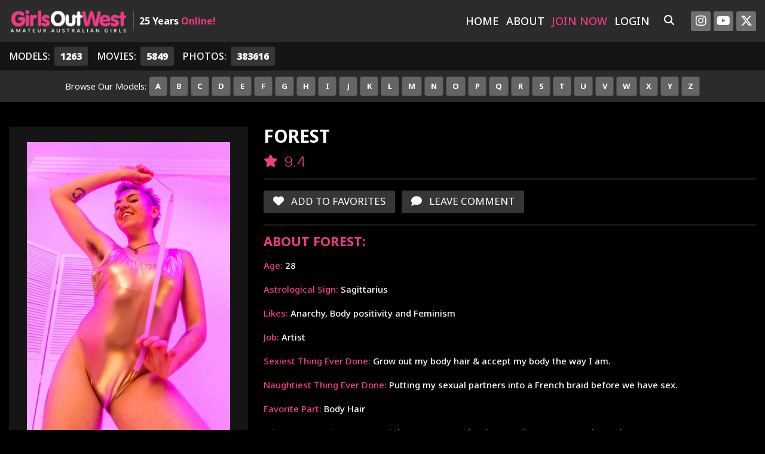

--- FILE ---
content_type: text/html; charset=UTF-8
request_url: https://tour.girlsoutwest.com/models/Forest.html
body_size: 7646
content:
<!DOCTYPE html>
<!--[if lt IE 7 ]><html class="ie ie6" lang="en"> <![endif]-->
<!--[if IE 7 ]><html class="ie ie7" lang="en"> <![endif]-->
<!--[if IE 8 ]><html class="ie ie8" lang="en"> <![endif]-->
<!--[if (gte IE 9)|!(IE)]><!--><html lang="en"> <!--<![endif]-->
<head>
		<base href="https://tour.girlsoutwest.com/" />
	
	<meta charset="utf-8">
	<meta http-equiv="X-UA-Compatible" content="IE=edge,chrome=1">

		<TITLE>Girls Out West | Forest | Amateur Australian Girls</TITLE>
	
	<link rel="canonical" href="https://tour.girlsoutwest.com/models/Forest.html" />

		<meta name="keywords" content="" />
	
		<meta name="description" content="Forest" />
	
	<meta name="robots" content="noodp" />
	<meta name="author" content="Girls Out West">

	<meta name="RATING" content="RTA-5042-1996-1400-1577-RTA" />
	<meta name="format-detection" content="telephone=no">

	<!--[if lt IE 9]><script src="https://cdnjs.cloudflare.com/ajax/libs/html5shiv/3.7.3/html5shiv.min.js"></script><![endif]-->

	<!-- Mobile -->
	<meta name="viewport" content="width=device-width, initial-scale=1, maximum-scale=1">
	<meta name="apple-mobile-web-app-capable" content="yes" />
	<meta name="apple-mobile-web-app-status-bar-style" content="black-translucent" />

	<!-- Favicons -->
	<link rel="shortcut icon" href="custom_assets/images/favicon.ico">
	<link href="custom_assets/images/favicon.ico" rel="apple-touch-icon" />
	<link href="custom_assets/images/favicon.ico" rel="apple-touch-icon" sizes="152x152" />
	<link href="custom_assets/images/favicon.ico" rel="apple-touch-icon" sizes="167x167" />
	<link href="custom_assets/images/favicon.ico" rel="apple-touch-icon" sizes="180x180" />
	<link href="custom_assets/images/favicon.ico" rel="icon" sizes="192x192" />
	<link href="custom_assets/images/favicon.ico" rel="icon" sizes="128x128" />

	<!-- CSS -->
	<link rel="preconnect" href="https://cdnjs.cloudflare.com">
	<link rel="preconnect" href="https://fonts.googleapis.com">
	<link rel="preconnect" href="https://fonts.gstatic.com" crossorigin>

	<link href="https://fonts.googleapis.com/css2?family=Noto+Sans:wght@300;400;500;700;900&display=swap" rel="stylesheet">
	<link rel="stylesheet" href="https://cdnjs.cloudflare.com/ajax/libs/font-awesome/6.4.2/css/all.min.css" integrity="sha512-z3gLpd7yknf1YoNbCzqRKc4qyor8gaKU1qmn+CShxbuBusANI9QpRohGBreCFkKxLhei6S9CQXFEbbKuqLg0DA==" crossorigin="anonymous" referrerpolicy="no-referrer" />
	<link rel="stylesheet" href="https://cdnjs.cloudflare.com/ajax/libs/splidejs/4.1.4/css/themes/splide-default.min.css" integrity="sha512-KhFXpe+VJEu5HYbJyKQs9VvwGB+jQepqb4ZnlhUF/jQGxYJcjdxOTf6cr445hOc791FFLs18DKVpfrQnONOB1g==" crossorigin="anonymous" referrerpolicy="no-referrer" />
	<link rel="stylesheet" href="https://cdnjs.cloudflare.com/ajax/libs/OwlCarousel2/2.3.4/assets/owl.carousel.min.css" integrity="sha512-tS3S5qG0BlhnQROyJXvNjeEM4UpMXHrQfTGmbQ1gKmelCxlSEBUaxhRBj/EFTzpbP4RVSrpEikbmdJobCvhE3g==" crossorigin="anonymous" referrerpolicy="no-referrer" />

	<link rel="stylesheet" href="custom_assets/css/elx_styles.css?v=08112023.v3">
	<link rel="stylesheet" href="custom_assets/css/style.css?v=08112023.v3">
	<link rel="stylesheet" href="custom_assets/css/media.css?v=08112023.v3">

	<!-- jQuery Stuff -->
	<script src="https://cdnjs.cloudflare.com/ajax/libs/modernizr/2.8.3/modernizr.min.js"></script><!--//modernizr-->
	<script src="https://cdnjs.cloudflare.com/ajax/libs/jquery/3.7.1/jquery.min.js" integrity="sha512-v2CJ7UaYy4JwqLDIrZUI/4hqeoQieOmAZNXBeQyjo21dadnwR+8ZaIJVT8EE2iyI61OV8e6M8PP2/4hpQINQ/g==" crossorigin="anonymous" referrerpolicy="no-referrer"></script>
	<script src="https://cdnjs.cloudflare.com/ajax/libs/jquery-migrate/3.3.1/jquery-migrate.min.js" integrity="sha512-wDH73bv6rW6O6ev5DGYexNboWMzBoY+1TEAx5Q/sdbqN2MB2cNTG9Ge/qv3c1QNvuiAuETsKJnnHH2UDJGmmAQ==" crossorigin="anonymous"></script><!--//jquery migrate-->

	<script src="https://cdnjs.cloudflare.com/ajax/libs/splidejs/4.1.4/js/splide.min.js" integrity="sha512-4TcjHXQMLM7Y6eqfiasrsnRCc8D/unDeY1UGKGgfwyLUCTsHYMxF7/UHayjItKQKIoP6TTQ6AMamb9w2GMAvNg==" crossorigin="anonymous" referrerpolicy="no-referrer"></script>
	<script src="https://cdnjs.cloudflare.com/ajax/libs/OwlCarousel2/2.3.4/owl.carousel.min.js" integrity="sha512-bPs7Ae6pVvhOSiIcyUClR7/q2OAsRiovw4vAkX+zJbw3ShAeeqezq50RIIcIURq7Oa20rW2n2q+fyXBNcU9lrw==" crossorigin="anonymous" referrerpolicy="no-referrer"></script>
	<script src="https://cdn.jsdelivr.net/npm/selectric@1.13.0/public/jquery.selectric.min.js"></script>
	<script src="custom_assets/js/jquery.plugin.min.js"></script>
	<script src="custom_assets/js/jquery.countdown.min.js"></script>
	<script src="custom_assets/js/jquery.meanmenu.min.js"></script>

	<script src="js/mp4x/mediaelement-and-player.min.js"></script>
	<link rel="stylesheet" href="js/mp4x/mediaelementplayer.min.css?v=08112023.v3" />

	<script src="https://cdnjs.cloudflare.com/ajax/libs/jqueryui/1.13.2/jquery-ui.min.js" integrity="sha512-57oZ/vW8ANMjR/KQ6Be9v/+/h6bq9/l3f0Oc7vn6qMqyhvPd1cvKBRWWpzu0QoneImqr2SkmO4MSqU+RpHom3Q==" crossorigin="anonymous" referrerpolicy="no-referrer"></script>
	<link rel="stylesheet" href="https://cdnjs.cloudflare.com/ajax/libs/jqueryui/1.13.2/themes/base/jquery-ui.min.css" integrity="sha512-ELV+xyi8IhEApPS/pSj66+Jiw+sOT1Mqkzlh8ExXihe4zfqbWkxPRi8wptXIO9g73FSlhmquFlUOuMSoXz5IRw==" crossorigin="anonymous" referrerpolicy="no-referrer" />

	<!-- JQuery Include -->
	<script type="text/javascript" src="js/tourhelper.js?v=08112023.v3"></script>

	<!-- This includes the number of clicks that are allowed on the Tour -->
	<script>dayslimit =  1;maxClicks  = 999;</script>

	<script src="js/tour.js?v=08112023.v3"></script>

	<script type="text/javascript" src="custom_assets/js/custom.js?v=08112023.v3"></script><!--//custom jquery-->

	

<meta name="twitter:card" content="summary">
<meta name="twitter:title" content="Forest | Amateur Australian Girls" />
<meta property="og:title" content="Forest | Amateur Australian Girls"/>



    <meta name="twitter:description" content="Forest" />
	<meta property="og:description" content="Forest"/>

<meta name="twitter:card" content="summary"></head>
<body class="tour-area ">
<!--[if lt IE 7]><p class="chromeframe">You are using an <strong>outdated</strong> browser. Please <a href="http://browsehappy.com/">upgrade your browser</a> or <a href="http://www.google.com/chromeframe/?redirect=true">activate Google Chrome Frame</a> to improve your experience.</p><![endif]-->

<!-- Global site tag (gtag.js) - Google Analytics -->
<script async src="https://www.googletagmanager.com/gtag/js?id=GTM-5GD5VTN"></script>
<script>window.dataLayer = window.dataLayer || []; function gtag(){dataLayer.push(arguments);} gtag('js', new Date()); gtag('config', 'GTM-5GD5VTN');</script>

<div id="preloader">
	<div class="centerbox">
		<div class="middle">
			<img src="custom_assets/images/logo.jpg?v=08112023.v3" alt="Girls Out West Loading..." />
			<div class="loading-spinner-text">Loading...</div>
			<div class="loading-spinner-container">
				<div class="loadingio-spinner-double-ring-cswgcfxyejn"><div class="loading-spinner">
				<div></div>
				<div></div>
				<div><div></div></div>
				<div><div></div></div>
				</div></div>
			</div>
		</div>
	</div>
</div>


<header>
	<div class="centerwrap">
		<div class="headerLeft">
			<div class="logo"><a href="https://tour.girlsoutwest.com/" title="Girls Out West"><img src="custom_assets/images/logo.jpg?v=08112023" alt="Girls Out West" /></a></div>
			<div class="online">25 Years <span>Online!</span></div>
		</div>
		<div class="headerRight">
			<nav>
				<ul>
					<li><a href="https://tour.girlsoutwest.com/" class="">Home</a></li>
					<li><a href="about/" class="">About</a></li>
					<li class="joinNow"><a href="https://join2.girlsoutwest.com/signup/signup.php?nats=&step=2">Join Now</a></li>
					<li><a href="https://members.girlsoutwest.com/">Login</a></li>
				</ul>
			</nav>

			<script>
$().ready(function(){
    $("#autosuggest_top_desktop").autocomplete({
      source: function(req, add){
		$.get('search_ajax.php?q=' + req.term, function(data) {

			arrStor = [];

			arrLabel = new Array();
			arrURL   = new Array();
			var arg= data.split("\n");

			for(var i=0; i < arg.length; i++){
				ix = arg[i].split("|");

				if (ix.length == 2){
					arrStor[arrStor.length] = {label:ix[0].trim(), value:ix[1].trim()}
				}

				if (arrStor.length >= 15) break;
			}

			add(arrStor);
		});
      },
      select: function( event, ui ) {
	    this.value = ui.item.value;
	    var form = $(this).parents('form:first').submit();
	  }
    });
});
</script>
<style>.ui-widget-content { z-index:999999 !important; }</style>

<div class="searchArea">
	<button class="searchIcon"><i class="fas fa-search"></i><i class="fas fa-times"></i></button>
	<div class="searchBlock">
		<form id="search_desktop" action="search.php" method="GET">
			<input type="text" class="searchBox ui-autocomplete-input" placeholder="Search here..." name="query" id="autosuggest_top_desktop" autocomplete="off" value="" required />
			<button type="submit" class="searchIcon2"><i class="fas fa-search"></i></button>
		</form>
	</div>
</div>
			<div class="social">
				<a href="https://www.instagram.com/girls_out_west/" target="_blank"><i class="fa-brands fa-instagram"></i></a>				<a href="https://www.youtube.com/channel/UCK_LCp3gGNLwBmSTlynbIiQ/videos" target="_blank"><i class="fa-brands fa-youtube"></i></a>				<a href="https://twitter.com/GOW_experience" target="_blank"><i class="fa-brands fa-x-twitter"></i></a>			</div>
		</div>
	</div>
</header>
<div class="mobileHeader">
	<div class="centerwrap">
		<div class="online">25 Years <span>Online!</span></div>
		<script>
$().ready(function(){
    $("#autosuggest_top_mobile").autocomplete({
      source: function(req, add){
		$.get('search_ajax.php?q=' + req.term, function(data) {

			arrStor = [];

			arrLabel = new Array();
			arrURL   = new Array();
			var arg= data.split("\n");

			for(var i=0; i < arg.length; i++){
				ix = arg[i].split("|");

				if (ix.length == 2){
					arrStor[arrStor.length] = {label:ix[0].trim(), value:ix[1].trim()}
				}

				if (arrStor.length >= 15) break;
			}

			add(arrStor);
		});
      },
      select: function( event, ui ) {
	    this.value = ui.item.value;
	    var form = $(this).parents('form:first').submit();
	  }
    });
});
</script>
<style>.ui-widget-content { z-index:999999 !important; }</style>

<div class="searchArea">
	<button class="searchIcon"><i class="fas fa-search"></i><i class="fas fa-times"></i></button>
	<div class="searchBlock">
		<form id="search_mobile" action="search.php" method="GET">
			<input type="text" class="searchBox ui-autocomplete-input" placeholder="Search here..." name="query" id="autosuggest_top_mobile" autocomplete="off" value="" required />
			<button type="submit" class="searchIcon2"><i class="fas fa-search"></i></button>
		</form>
	</div>
</div>	</div>
</div>
<div class="topHeader">
	<div class="centerwrap">
		<ul class="modelVideos">
			<li>
				Models:
				<span class="totals_desktop">1263</span>
				<span class="totals_mobile">1.26K</span>
			</li>
			<li>
				Movies:
				<span class="totals_desktop">5849</span>
				<span class="totals_mobile">5.85K</span>
			</li>
			<li>
				Photos:
				<span class="totals_desktop">383616</span>
				<span class="totals_mobile">383.62K</span>
			</li>
		</ul>
			</div>
</div>


<div class="models-az">
	<div class="centerwrap">
		<ul class="models-az-list models-az-list-desktop">
						<li class="models-az-label">Browse Our Models:</li>
													<li><a href="#" class="m-1 btn btn-light ">A</a></li>
							<li><a href="#" class="m-1 btn btn-light ">B</a></li>
							<li><a href="#" class="m-1 btn btn-light ">C</a></li>
							<li><a href="#" class="m-1 btn btn-light ">D</a></li>
							<li><a href="#" class="m-1 btn btn-light ">E</a></li>
							<li><a href="#" class="m-1 btn btn-light ">F</a></li>
							<li><a href="#" class="m-1 btn btn-light ">G</a></li>
							<li><a href="#" class="m-1 btn btn-light ">H</a></li>
							<li><a href="#" class="m-1 btn btn-light ">I</a></li>
							<li><a href="#" class="m-1 btn btn-light ">J</a></li>
							<li><a href="#" class="m-1 btn btn-light ">K</a></li>
							<li><a href="#" class="m-1 btn btn-light ">L</a></li>
							<li><a href="#" class="m-1 btn btn-light ">M</a></li>
							<li><a href="#" class="m-1 btn btn-light ">N</a></li>
							<li><a href="#" class="m-1 btn btn-light ">O</a></li>
							<li><a href="#" class="m-1 btn btn-light ">P</a></li>
							<li><a href="#" class="m-1 btn btn-light ">Q</a></li>
							<li><a href="#" class="m-1 btn btn-light ">R</a></li>
							<li><a href="#" class="m-1 btn btn-light ">S</a></li>
							<li><a href="#" class="m-1 btn btn-light ">T</a></li>
							<li><a href="#" class="m-1 btn btn-light ">U</a></li>
							<li><a href="#" class="m-1 btn btn-light ">V</a></li>
							<li><a href="#" class="m-1 btn btn-light ">W</a></li>
							<li><a href="#" class="m-1 btn btn-light ">X</a></li>
							<li><a href="#" class="m-1 btn btn-light ">Y</a></li>
							<li><a href="#" class="m-1 btn btn-light ">Z</a></li>
					</ul>
		<script>
			$(function(){
				// bind change event to select
				$('#model-az-select').on('change', function () {
					var url = $(this).val();
					if (url) { window.location = url; }
					return false;
				});
			});
		</script>
		<div class="models-az-list models-az-list-mobile">
			<div class="models-az-mobile-group">
				<label>Browse Our Models:</label>
				<select id="model-az-select">
										<option value="#" selected disabled>Browse Our Models:</option>
					<option value="https://tour.girlsoutwest.com/models/models.html">All Models</option>
											<option value="https://tour.girlsoutwest.com/models/a/models.html" >A</option>
											<option value="https://tour.girlsoutwest.com/models/b/models.html" >B</option>
											<option value="https://tour.girlsoutwest.com/models/c/models.html" >C</option>
											<option value="https://tour.girlsoutwest.com/models/d/models.html" >D</option>
											<option value="https://tour.girlsoutwest.com/models/e/models.html" >E</option>
											<option value="https://tour.girlsoutwest.com/models/f/models.html" >F</option>
											<option value="https://tour.girlsoutwest.com/models/g/models.html" >G</option>
											<option value="https://tour.girlsoutwest.com/models/h/models.html" >H</option>
											<option value="https://tour.girlsoutwest.com/models/i/models.html" >I</option>
											<option value="https://tour.girlsoutwest.com/models/j/models.html" >J</option>
											<option value="https://tour.girlsoutwest.com/models/k/models.html" >K</option>
											<option value="https://tour.girlsoutwest.com/models/l/models.html" >L</option>
											<option value="https://tour.girlsoutwest.com/models/m/models.html" >M</option>
											<option value="https://tour.girlsoutwest.com/models/n/models.html" >N</option>
											<option value="https://tour.girlsoutwest.com/models/o/models.html" >O</option>
											<option value="https://tour.girlsoutwest.com/models/p/models.html" >P</option>
											<option value="https://tour.girlsoutwest.com/models/q/models.html" >Q</option>
											<option value="https://tour.girlsoutwest.com/models/r/models.html" >R</option>
											<option value="https://tour.girlsoutwest.com/models/s/models.html" >S</option>
											<option value="https://tour.girlsoutwest.com/models/t/models.html" >T</option>
											<option value="https://tour.girlsoutwest.com/models/u/models.html" >U</option>
											<option value="https://tour.girlsoutwest.com/models/v/models.html" >V</option>
											<option value="https://tour.girlsoutwest.com/models/w/models.html" >W</option>
											<option value="https://tour.girlsoutwest.com/models/x/models.html" >X</option>
											<option value="https://tour.girlsoutwest.com/models/y/models.html" >Y</option>
											<option value="https://tour.girlsoutwest.com/models/z/models.html" >Z</option>
									</select>
			</div>
		</div>
	</div>
</div>

<div class="bodyArea topBioSpace">
	<div class="centerwrap">
		<div class="modelBioInfo">
			<div class="bioPic">
				
<img id="set-target-1254" width="320" height="480" alt="Forest" class="model_bio_thumb stdimage thumbs target" src0_1x="/content//contentthumbs/27/95/2795-set-1x.jpg" cnt="1" v="0" />
				<p class="text-center"><span class="badge badge-pill badge-dark" style="font-size:100%; margin:10px auto 0 auto;">3 Updates</span></p>
			</div>
			<div class="bioInfo">
				<h1>Forest</h1>
				<div class="bioRating">
					
					<i class="fas fa-star"></i> 9.4				</div>
				<div class="bio2Btns">
					<ul>
													<li><a href="https://join2.girlsoutwest.com/signup/signup.php?nats=&step=2"><i class="fas fa-heart"></i> add to Favorites</a></li>
							<li><a href="https://join2.girlsoutwest.com/signup/signup.php?nats=&step=2"><i class="fas fa-comment"></i> leave comment</a></li>
											</ul>
				</div>
				<div class="aboutModel">
					<h4>About Forest:</h4>
					
					<ul>
												<li><span>Age:</span> 28</li>
																		<li><span>Astrological Sign:</span> Sagittarius</li>
																		<li><span>Likes:</span> Anarchy, Body positivity and Feminism</li>
																		<li><span>Job:</span> Artist</li>
																		<li><span>Sexiest Thing Ever Done:</span> Grow out my body hair & accept my body the way I am.</li>
																		<li><span>Naughtiest Thing Ever Done:</span> Putting my sexual partners into a French braid before we have sex.</li>
																		<li><span>Favorite Part:</span> Body Hair</li>
																		<li><span>Why Your Favorite?:</span> Because it keeps me warm in winter and scares away misogynists.</li>
																		<li><span>Biggest Fantasy:</span> Having sex up a tree.</li>
																								<li><span>Last Sexual Experience:</span> With a toothbrush.</li>
																	</ul>
				</div>
			</div>
		</div>

		
		<div class="updatedScenes">
			<h3>Updates Featuring Forest</h3>
			<div class="allUpdates">

									
<div class="iLatestScene">
	<div class="iLScenePic item-thumb-videothumb">
					<style>
.b9253_videothumb_1650529937487 { display:block; width:100%; height:100%; background:#000; position:relative; /*position:absolute; top:0; left:0;*/ z-index:10; }
.b9253_videothumb_1650529937487 a { position:absolute !important; top:0; left:0; display:block; width:100%; height:100%; z-index:20; border-bottom:1px solid #000; }
.b9253_videothumb_1650529937487 img.video_placeholder { position:relative; top:0; left:0; display:inline-block; max-width:100%; vertical-align:top; z-index:5; }
.b9253_videothumb_1650529937487 video { position:absolute; width:100%; height:100%; z-index:10; top:0; left:0; object-fit:inherit; background:transparent; display:none; }
</style>
<!--[if IE]><style>.b9253_videothumb_1650529937487 video { width:auto !important; height:100%; }</style><![endif]-->

<script>
jQuery(function($) {
	var figure = $(".b9253_videothumb_1650529937487").parent().parent().hover(
		function(){
			$(".b9253_videothumb_1650529937487 .video-progress").show();

			$(".item-thumb-videothumb video").each(function(){
				$(this).remove();
				//$("img.video_placeholder").css("opacity", 1);
			});

			setTimeout(
				function(){
					var video_code = '<video src="/content/contentthumbs/04/77/190477.mp4" preload="none" id="bVid9253_videothumb_1650529937487" width="100%" height="100%" loop muted playsinline></video>';
					$(".b9253_videothumb_1650529937487").append(video_code);
					$(".b9253_videothumb_1650529937487 video").fadeIn("fast", function(){
						if( $("video#bVid9253_videothumb_1650529937487").length > 0 ){

							//$("video#bVid9253_videothumb_1650529937487").get(0).load();
							//$("video#bVid9253_videothumb_1650529937487").get(0).currentTime=0;
							//$("video#bVid9253_videothumb_1650529937487").get(0).pause();
							//$("video#bVid9253_videothumb_1650529937487").get(0).play();

							var video = $(this).get(0);
							video.currentTime = 0;
							var isPlaying = video.currentTime > 0 && !video.paused && !video.ended && video.readyState > video.HAVE_CURRENT_DATA;
							if (!isPlaying) {
								video.play();
							}
						}
						$(".b9253_videothumb_1650529937487 .video-progress").hide();
						//$(".b9253_videothumb_1650529937487").find("img.video_placeholder").css("opacity", 0);
					});
				}, 200
			);
		},
		function(){
			$(".b9253_videothumb_1650529937487 .video-progress").hide();
			$("video#bVid9253_videothumb_1650529937487").remove();
			//$(".b9253_videothumb_1650529937487").find("img.video_placeholder").css("opacity", 1);
		}
	);

	$(".b9253_videothumb_1650529937487").on("touchstart", function (e) {
		$(".b9253_videothumb_1650529937487 .video-progress").show();

		// Stop All Videos
		$(".item-thumb-videothumb video").each(function(){
			$(this).remove();
			//$("img.video_placeholder").css("opacity", 1);
		});
		setTimeout(
			function(){
				var video_code = '<video src="/content/contentthumbs/04/77/190477.mp4"" preload="none" id="bVid9253_videothumb_1650529937487" width="100%" height="100%" loop muted playsinline poster="/content//contentthumbs/03/27/190327-1x.jpg"></video>';
				$(".b9253_videothumb_1650529937487").append(video_code);
				$(".b9253_videothumb_1650529937487 video").fadeIn("fast", function(){
					$("video#bVid9253_videothumb_1650529937487").get(0).play();
					$(".b9253_videothumb_1650529937487 .video-progress").hide();
					//$(".b9253_videothumb_1650529937487").find("img.video_placeholder").css("opacity", 0);
				});
			}, 200
		);
	});
});
</script>

<div class="b9253_videothumb_1650529937487">
			<a href="https://tour.girlsoutwest.com/trailers/Forest-Toothbrush.html"></a>
		<img src="/content//contentthumbs/03/27/190327-1x.jpg" alt="" class="video_placeholder" />
	<div class="video-progress"><div></div><div></div><div></div><div></div><div></div><div></div><div></div><div></div></div>
</div>			</div>
	<div class="iLSceneDetails">
		<h4>
			<a href="https://tour.girlsoutwest.com/trailers/Forest-Toothbrush.html" title="Forest - Toothbrush">
				Forest - Toothbrush			</a>
		</h4>
		<div class="featuring">Featuring: <a href="https://tour.girlsoutwest.com/models/Forest.html">Forest</a></div>		<ul class="sceneInfo">
			<li><i class="fas fa-clock"></i> 14:17</li>			<li><i class="fas fa-calendar"></i> Feb 23, 2024</li>
						<li>
				<i class="fas fa-comment"></i>
				3			</li>
			<li><span><i class="fas fa-star"></i> 8.19</span></li>
					</ul>
	</div>
</div>									
<div class="iLatestScene">
	<div class="iLScenePic ">
					<a href="https://join2.girlsoutwest.com/signup/signup.php?nats=&step=2" title="Forest - Whimsical Photos">
				<img id="set-target-9005" width="430" height="242" alt="" class="update_thumb thumbs stdimage" src0_1x="/content//contentthumbs/26/30/182630-1x.jpg" src0_1x_width="430" src0_2x="/content//contentthumbs/26/30/182630-2x.jpg" src0_3x="/content//contentthumbs/26/30/182630-3x.jpg" src0_4x="/content//contentthumbs/26/30/182630-4x.jpg" cnt="1" v="0" />			</a>
			</div>
	<div class="iLSceneDetails">
		<h4>
			<a href="https://join2.girlsoutwest.com/signup/signup.php?nats=&step=2" title="Forest - Whimsical Photos">
				Forest - Whimsical Photos			</a>
		</h4>
		<div class="featuring">Featuring: <a href="https://tour.girlsoutwest.com/models/Forest.html">Forest</a></div>		<ul class="sceneInfo">
			<li><i class="fas fa-clock"></i> 64&nbsp;Photos</li>			<li><i class="fas fa-calendar"></i> Jun 30, 2023</li>
						<li>
				<i class="fas fa-comment"></i>
				1			</li>
			<li><span><i class="fas fa-star"></i> 8.40</span></li>
					</ul>
	</div>
</div>									
<div class="iLatestScene">
	<div class="iLScenePic item-thumb-videothumb">
					<style>
.b9006_videothumb_665165333864 { display:block; width:100%; height:100%; background:#000; position:relative; /*position:absolute; top:0; left:0;*/ z-index:10; }
.b9006_videothumb_665165333864 a { position:absolute !important; top:0; left:0; display:block; width:100%; height:100%; z-index:20; border-bottom:1px solid #000; }
.b9006_videothumb_665165333864 img.video_placeholder { position:relative; top:0; left:0; display:inline-block; max-width:100%; vertical-align:top; z-index:5; }
.b9006_videothumb_665165333864 video { position:absolute; width:100%; height:100%; z-index:10; top:0; left:0; object-fit:inherit; background:transparent; display:none; }
</style>
<!--[if IE]><style>.b9006_videothumb_665165333864 video { width:auto !important; height:100%; }</style><![endif]-->

<script>
jQuery(function($) {
	var figure = $(".b9006_videothumb_665165333864").parent().parent().hover(
		function(){
			$(".b9006_videothumb_665165333864 .video-progress").show();

			$(".item-thumb-videothumb video").each(function(){
				$(this).remove();
				//$("img.video_placeholder").css("opacity", 1);
			});

			setTimeout(
				function(){
					var video_code = '<video src="/content/contentthumbs/58/82/185882.mp4" preload="none" id="bVid9006_videothumb_665165333864" width="100%" height="100%" loop muted playsinline></video>';
					$(".b9006_videothumb_665165333864").append(video_code);
					$(".b9006_videothumb_665165333864 video").fadeIn("fast", function(){
						if( $("video#bVid9006_videothumb_665165333864").length > 0 ){

							//$("video#bVid9006_videothumb_665165333864").get(0).load();
							//$("video#bVid9006_videothumb_665165333864").get(0).currentTime=0;
							//$("video#bVid9006_videothumb_665165333864").get(0).pause();
							//$("video#bVid9006_videothumb_665165333864").get(0).play();

							var video = $(this).get(0);
							video.currentTime = 0;
							var isPlaying = video.currentTime > 0 && !video.paused && !video.ended && video.readyState > video.HAVE_CURRENT_DATA;
							if (!isPlaying) {
								video.play();
							}
						}
						$(".b9006_videothumb_665165333864 .video-progress").hide();
						//$(".b9006_videothumb_665165333864").find("img.video_placeholder").css("opacity", 0);
					});
				}, 200
			);
		},
		function(){
			$(".b9006_videothumb_665165333864 .video-progress").hide();
			$("video#bVid9006_videothumb_665165333864").remove();
			//$(".b9006_videothumb_665165333864").find("img.video_placeholder").css("opacity", 1);
		}
	);

	$(".b9006_videothumb_665165333864").on("touchstart", function (e) {
		$(".b9006_videothumb_665165333864 .video-progress").show();

		// Stop All Videos
		$(".item-thumb-videothumb video").each(function(){
			$(this).remove();
			//$("img.video_placeholder").css("opacity", 1);
		});
		setTimeout(
			function(){
				var video_code = '<video src="/content/contentthumbs/58/82/185882.mp4"" preload="none" id="bVid9006_videothumb_665165333864" width="100%" height="100%" loop muted playsinline poster="/content//contentthumbs/23/30/182330-1x.jpg"></video>';
				$(".b9006_videothumb_665165333864").append(video_code);
				$(".b9006_videothumb_665165333864 video").fadeIn("fast", function(){
					$("video#bVid9006_videothumb_665165333864").get(0).play();
					$(".b9006_videothumb_665165333864 .video-progress").hide();
					//$(".b9006_videothumb_665165333864").find("img.video_placeholder").css("opacity", 0);
				});
			}, 200
		);
	});
});
</script>

<div class="b9006_videothumb_665165333864">
			<a href="https://tour.girlsoutwest.com/trailers/Forest-Flow.html"></a>
		<img src="/content//contentthumbs/23/30/182330-1x.jpg" alt="" class="video_placeholder" />
	<div class="video-progress"><div></div><div></div><div></div><div></div><div></div><div></div><div></div><div></div></div>
</div>			</div>
	<div class="iLSceneDetails">
		<h4>
			<a href="https://tour.girlsoutwest.com/trailers/Forest-Flow.html" title="Forest - Flow">
				Forest - Flow			</a>
		</h4>
		<div class="featuring">Featuring: <a href="https://tour.girlsoutwest.com/models/Forest.html">Forest</a></div>		<ul class="sceneInfo">
			<li><i class="fas fa-clock"></i> 12:02</li>			<li><i class="fas fa-calendar"></i> Jun 30, 2023</li>
						<li>
				<i class="fas fa-comment"></i>
				0			</li>
			<li><span><i class="fas fa-star"></i> 7.94</span></li>
					</ul>
	</div>
</div>							</div>

			
		</div><!--//updatedScenes-->

		<div class="getAccess">
	<a href="https://join2.girlsoutwest.com/signup/signup.php?nats=&step=2" class="getPassword">get your password today for instant access!</a>
	<ul>
				<li>FRESH CONTENT UPDATES DAILY</li>
				<li>AMATEUR AUSSIE GIRL ON GIRL ACTION</li>
				<li>DOWNLOAD OR STREAM VIDEOS</li>
			</ul>
</div>	</div>
</div>

<!--Footer-->
<div class="footer">
	<div class="centerwrap">
		<div class="fInfo">
			<h3>PHILOSOPHY OF GIRLS OUT WEST</h3>
			<p>Women shooting women is our mission - authentically shooting juicy orgasms and intense passion we take the viewer into the sex lives of our amateur models. With Aussie flair for fun and 4K cameras we get the intimacy and great sex featuring the girl next door. The type of girl you dream about - real, lovable, and sexy. We shoot feminist erotica that is empowering, fun, creative and arousing for all our loyal members.</p>
		</div>
		<div class="fInfo">
			<h3>WHY SHOULD I JOIN?</h3>
			<p>With over 2 decades of exclusive content featuring Australian amateurs, GirlsOutWest has become a popular go-to for erotic release. Featuring thousands of hours of entertainment, GirlsOutWest offers a range of niche content from authentic girl on girl action, solo masturbation, hairy, busty, squirting, behind the scenes interviews, and much more to quench your every desire, especially if you love accents.</p>
		</div>
	</div>
</div>
<div class="fLogoArea">
	<div class="centerwrap">
		<div class="fLogoSocial">
			<div class="fLogo"><a href="https://tour.girlsoutwest.com/"><img src="custom_assets/images/fLogo.jpg" alt="Girls Out West" /></a></div>
			<div class="fSocial">
				<a href="https://www.instagram.com/girls_out_west/" target="_blank"><i class="fa-brands fa-instagram"></i></a>				<a href="https://www.youtube.com/channel/UCK_LCp3gGNLwBmSTlynbIiQ/videos" target="_blank"><i class="fa-brands fa-youtube"></i></a>				<a href="https://twitter.com/GOW_experience" target="_blank"><i class="fa-brands fa-x-twitter"></i></a>			</div>
		</div>
		<div class="secure"><img src="custom_assets/images/secure.png" alt="Secure" /></div>
	</div>
</div>
<footer>
	<div class="centerwrap">
		<div class="secureM"><img src="custom_assets/images/secure.png" alt="Secure" /></div>
		<div class="footerLinks">
			<a href="contact/" target="_blank">Customer Support</a>
			<span>|</span>
			<a href="billing/" target="_blank">Billing Support</a>
			<span>|</span>
			<a href="privacy-policy/" target="_blank">Privacy Policy</a>
			<span>|</span>
			<a href="terms/" target="_blank">Terms of Service</a>
			<span>|</span>
			<a href="anti-trafficking-policy/" target="_blank">Anti-Trafficking Policy</a>
			<span>|</span>
			<a href="https://tour.girlsoutwest.com/report-abuse/" target="_blank">report abuse</a>
			<span>|</span>
			<a href="https://www.melbournemodeling.com/" target="_blank">Model For Us</a>
		</div>
		<p>
			<a href="/2257.html">18 U.S.C. 2257 Record-Keeping Requirements Compliance Statement</a><br>
			All material is copyright 2006-2026 © GONZO MEDIA, All Rights Reserved.<br/>			
			Please visit <a href="https://cs.segpay.com/" target="_blank">SegPay.com</a> | <a href="https://epoch.com/" target="_blank">EPOCH.com</a> | <a href="https://ccbill.com/" target="_blank">CCBill.com</a> Our Authorized Payment Processors.<br/>
			Charges will appear on your credit card statement as GONZOMEDI<br>
			Gonzo Media LLC | Pinellas Park, FL
		</p>
	</div>
</footer>

<div class="scroll_up">
	<i class="fa fa-arrow-up"></i>
</div>

<script src="https://static.elfsight.com/platform/platform.js" data-use-service-core defer></script>
<div class="elfsight-app-a6f5195b-34fc-45ee-9dac-70c7b57f1d9a" data-elfsight-app-lazy></div>
</body>
</html>

--- FILE ---
content_type: text/css
request_url: https://tour.girlsoutwest.com/custom_assets/css/style.css?v=08112023.v3
body_size: 10636
content:
header,section,footer,aside,nav,main,article,figure{display:block}
body{margin:0px; padding:0px; font-family:'Noto Sans', sans-serif; background-color:#000; color:#FFF; }
ol,ul{list-style:none}
blockquote,q{quotes:none}
img{border:none; margin:0px; padding:0px; max-width:100%; display:block;}
textarea{outline:none;}
blockquote:before,blockquote:after,q:before,q:after{content:none}
table{border-collapse:collapse;border-spacing:0}
a{text-decoration:none; outline:none; color:#ee3a85; }
a:hover{ color:#FFF; }
h1,h2,h3,h4,h5,h6,ul,p,form,input{margin:0px; padding:0px; outline:none; font-weight:normal;}
.clear:before,.clear:after{content:" "; display:table;}
.clear:after{clear:both;}
.clear{zoom:1;}
input[type="submit"]{-webkit-appearance:none; -webkit-border-radius:0px; appearance:none; border-radius:0px; }
a, .headerRight ul li a:before, .searchIcon2, .submitBtn, .complete input, .downLText, .tags ul li a i, .submitComment{-webkit-transition: all 200ms ease-in; -moz-transition: all 200ms ease-in; -ms-transition: all 200ms ease-in; -o-transition: all 200ms ease-in;transition: all 200ms ease-in;}
.none{-webkit-transition:none; -moz-transition:none; -ms-transition:none; -o-transition:none; transition:none;}
select{-webkit-appearance:none; -moz-appearance:none; appearance:none; text-indent: 1px; text-overflow: '';}
*{box-sizing:border-box; -webkit-box-sizing:border-box; -moz-box-sizing:border-box;}
::-webkit-input-placeholder{opacity:1;}
::-moz-placeholder{opacity:1;}
:-ms-input-placeholder{opacity:1;}
:-moz-placeholder{opacity:1;}
.noSelect{-webkit-user-select:none;-ms-user-select:none; user-select:none;}


/* Responsive menu */
a.meanmenu-reveal{display:none}.mean-container .mean-bar{float:right; top:0px; width:0px; right:0px;position:absolute;padding:4px 0;min-height:42px;z-index:1}.mean-container a.meanmenu-reveal{width:22px;border-radius:3px; -webkit-border-radius:3px;height:18px;padding:7px 8px 10px;position:absolute;top:3px;right:0px!important;cursor:pointer;color:#fff;text-decoration:none;font-size:16px;text-indent:-9999em;line-height:22px;font-size:1px;display:block;font-family:Arial,Helvetica,sans-serif;font-weight:700;background-color:#6e6e6e;}.mean-container a.meanmenu-reveal span{display:block;background:#fff;height:3px;margin-top:3px}.mean-container .mean-nav{float:right;width:180px;background:#6e6e6e;margin:53px 0px 0 0; position:absolute; right:0px; top:0px;}.mean-container .mean-nav ul{display:none;padding:0;margin:0;width:100%;list-style-type:none;}.mean-container .mean-nav ul ul{background-color:rgba(0, 0, 0, 0.5);}.mean-container .mean-nav ul li{position:relative;float:none;width:100%; font-size:18px;}.mean-container .mean-nav ul li a{display:block;float:none;width:86%;padding:10px 7%;margin:0;text-align:left;color:#fff;border-bottom:1px solid #000;text-decoration:none;height:auto;line-height:16px;}.mean-container .mean-nav ul li li a{width:88%;padding:12px 6%;border-bottom:1px solid #000;text-shadow:none!important;visibility:visible;}.mean-container .mean-nav ul li.mean-last a{border-bottom:0;margin-bottom:0}.mean-container .mean-nav ul li li li a{width:70%;padding:1em 15%}.mean-container .mean-nav ul li li li li a{width:60%;padding:1em 20%}.mean-container .mean-nav ul li li li li li a{width:50%;padding:1em 25%}.mean-container .mean-nav ul li a:hover{background:#ee3a85;}.mean-container .mean-nav ul li a.mean-expand{width:26px;height:auto;border:0!important;padding:0 6px!important;text-align:center;position:absolute;right:0;top:11px;z-index:2;font-weight:700}.mean-container .mean-nav ul li a.mean-expand:hover{background:0}.mean-container .mean-push{float:left;width:100%;padding:0;margin:0;clear:both; display:none;}.mean-nav .wrapper{width:100%;padding:0;margin:0}.mean-container .mean-bar,.mean-container .mean-bar *{-webkit-box-sizing:content-box;-moz-box-sizing:content-box;box-sizing:content-box} .joinMLink a{background-color:#e91b23; color:#fff;}.joinMLink a:hover{background-color:#fff; color:#bb0a0a;}

@font-face {
	font-family:'sf_ui_displaylight';
	src: url('../webfonts/fontsfree-net-sf-ui-display-light-webfont.woff2') format('woff2'),
		 url('../webfonts/fontsfree-net-sf-ui-display-light-webfont.woff') format('woff');
	font-weight: normal;
	font-style: normal;
}
@font-face {
	font-family:'sf_ui_displaybold';
	src: url('../webfonts/fontsfree-net-sf-ui-display-bold-webfont.woff2') format('woff2'),
		 url('../webfonts/fontsfree-net-sf-ui-display-bold-webfont.woff') format('woff');
	font-weight: normal;
	font-style: normal;
}

/*
font-family:'Noto Sans', sans-serif;
*/

.centerwrap{width:1728px; margin:auto;}
.bodyArea.bg_black { background-color:#000; padding:25px 0; }
.bodyArea.bg_dark_gray { background-color:#161616; padding:25px 0; }
.bodyArea.bg_black .latestScenes, .bodyArea.bg_dark_gray .latestScenes, .bodyArea.bg_dark_gray .iModels { padding:0; }
header{background-color:#2b2b2b; height:70px; display:flex; align-items:center;}
header .centerwrap{display:flex; justify-content:space-between; position: relative;}
.headerLeft{display:flex;}
.logo{margin-right:14px;}
.online{font-size:23px; color:#fff; position:relative; padding-left:15px; line-height:40px; font-weight:700; }
.online:before{background-color:#5c5c5c; width:1px; height:40px; content:''; position:absolute; left:0px; top:50%; transform:translateY(-50%);}
.online span{color:#ee3a85;}
.headerRight{display:flex; align-items:center;}
.headerRight ul{display:flex; padding-right:24px;}
.headerRight ul li{font-family:'Noto Sans', sans-serif; font-weight:500; text-transform:uppercase; padding-right:24px; font-size:20px; position:relative;}
.headerRight ul li:last-child{padding-right:0px;}
.headerRight ul li a{color:#fff; position:relative; display:flex; align-items:center;}
.headerRight ul li a:before{background-color:#ee3a85; height:2px; left:51%; right:51%; position:absolute; bottom:-5px; content:'';}
.headerRight ul li a:hover:before, .headerRight ul li a.active:before, .headerRight ul li.active a:before{left:0px; right:0px;}
.headerRight ul li a i{margin-left:7px; font-size:16px;}
.headerRight ul li.joinNow a{color:#f13987;}
.headerRight ul li ul{display:none;}
.headerRight ul li.active ul{display:block; position:absolute; left:-10px; top:50px; background-color:#2b2b2b; width:200px; padding:5px 0; z-index:1;}
.headerRight ul li ul li{padding-right:0px; font-size:18px;}
.headerRight ul li ul li a{padding-left:10px; line-height:32px;}
.headerRight ul li ul li a:before{display:none;}
.headerRight ul li ul li a:hover{color:#ee3a85;}

.searchArea{}
.searchIcon{width:33px; height:33px; border:none; font-size:17px; color:#fff; background:none; cursor:pointer;}
.social{display:flex; margin-left:42px;}
.social a{width:33px; height:33px; background-color:#6e6e6e; border-radius:3px; margin-right:5px; font-size:20px; color:#fff; display:flex; align-items:center; justify-content:center;}
.social a:hover{background-color:#f13987;}
.social a:last-child{margin-right: 0;}
.topHeader{background-color:#151515; padding:8px 0; margin-top:70px; }
.topHeader .centerwrap{display:flex; justify-content:space-between;}
.modelVideos{display:flex;}
.modelVideos li{font-weight:500; color:#fff; font-size:20px; text-transform:uppercase; padding-right:15px; display:flex; align-items:center;}
.modelVideos li:last-child{padding-right:0px;}
.modelVideos li span{background-color:#363636; line-height:37px; padding:0 14px; font-weight:900; margin-left:7px; border-radius:3px;}
.modelVideos li span.totals_mobile{display:none;}
@media screen and (max-width:767px) {
	.modelVideos li span.totals_desktop{display:none;}
	.modelVideos li span.totals_mobile{display:block;}
}
@media screen and (max-width:510px) {
	.modelVideos li { font-size:11px !important; font-weight:300; padding-right:5px !important; }
	.modelVideos li span { font-weight:300; padding:0 4px !important; }
}
.nextUpdate{display:flex; align-items:center;}
.nextUpdate h3{font-size:20px; font-weight:500; color:#fff; text-transform:uppercase; padding-right:10px;}
.countdown-period{position:absolute; bottom:-1px; color:#9d9d9d; font-size:9px; width:100%; padding-right:11px; text-align:center; }
.countdown-section:last-child .countdown-period { padding-right:0; }
.countdown-amount{height:39px; background-color:#363636; color:#fff; font-weight:900; font-size:19px; min-width:40px; text-align:center; display:flex; border-radius:5px; align-items:center; justify-content:center;}
.countdown-row{display:flex; align-items:center;}
.countdown-section{padding-right:11px; position:relative;}
.countdown-section:after{content:':'; color:#ffffff; font-size:19px; font-weight:400; position:absolute; bottom:0px; line-height:38px; right:4px;}
.countdown-section:last-child{padding-right:0px;}
.countdown-section:last-child:after{display:none;}

.iVideos{padding-top:44px;}
.videoBlock{padding-bottom:56px;}
.videoBlock h1{font-size:27px; font-weight:700; color:#fff; letter-spacing:-0.01em; text-transform:uppercase; padding-bottom:10px;}
.mainSlide{margin-bottom:14px;}
.videoBlock .splide__slide video{width:100%; display:block;}
.videoBlock .splide__slide p{font-size:14px; font-weight:300; letter-spacing:0.02em; color:#fff; display:flex; align-items:center; margin-top:5px;}
.videoBlock .splide__slide p i{color:#fa3a88; margin-right:5px; font-size:16px;}
.videoBlock .splide__slide p span{line-height:20px;}
.videoBlock .splide__arrow svg{display:none;}
.videoBlock .splide__arrow--prev{background:url(../images/leftArrow.png) no-repeat center center; width:25px; height:25px; border-radius:0px; top:calc(50% - 12px); left:-30px; opacity:1;}
.videoBlock .splide__arrow--next{background:url(../images/rightArrow.png) no-repeat center center; width:25px; height:25px; border-radius:0px; top:calc(50% - 12px); right:-30px; opacity:1;}
.videoContent{padding-top:16px;}
.videoContent p{font-size:18px; line-height:24px; font-weight:300; color:#fff; letter-spacing:0.01em;}
.getAccess{display:flex; flex-direction:column; align-items:center; padding-bottom:52px;}
.getPassword{line-height:88px; background-color:#ee3a85; border-radius:6px; padding:0 48px; font-size:44px; font-weight:900; color:#fff; text-transform:uppercase;}
.getPassword:hover{background-color:#fff; color:#ee3a85;}
.getAccess ul{display:flex; padding-top:8px;}
.getAccess ul li{font-size:23px; font-weight:300; color:#fff; letter-spacing:0.02em; background:url(../images/check.png) no-repeat left center; padding-left:31px; text-transform:uppercase; padding-right:32px; position:relative;}
.getAccess ul li:last-child{padding-right:0px;}
.getAccess ul li:after{background-color:#aaaaaa; height:18px; width:2px; position:absolute; right:15px; content:''; top:55%; transform:translateY(-50%);}
.getAccess ul li:last-child:after{display:none;}
.latestScenes{padding-bottom:42px;}
.latestScenes h3{font-size:27px; font-weight:700; color:#fff; letter-spacing:-0.01em; text-transform:uppercase; padding-bottom:10px;}
.iLatestScenes{display:flex; flex-wrap:wrap; justify-content:space-around; }
.iLatestScene{ width:422px; margin-right:13px; margin-bottom:15px;}
.iLatestScene:nth-child(4n){margin-right:0px;}
.iLScenePic a img { display:inline-block; vertical-align:top; width:100%; height:auto; max-width:100%; }
.iLSceneDetails{padding-top:5px;}
.iLSceneDetails h4{font-family:'sf_ui_displaybold'; font-size:15px;}
.iLSceneDetails h4 a{color:#ee3a85;}
.iLSceneDetails h4 a:hover{color:#fff;}
.featuring{font-family:'sf_ui_displaylight'; font-size:14px; letter-spacing:0.05em; color:#ffffff; padding-bottom:3px;}
.featuring a{color:#ea3d85;}
.featuring a:hover{color:#fff;}
.sceneInfo{display:flex; flex-wrap:wrap;}
.sceneInfo li{font-size:14px; letter-spacing:0.025em; font-family:'sf_ui_displaylight'; color:#fff; padding-right:18px; position:relative;}
.sceneInfo li:after{background-color:#fff; width:1px; height:11px; top:50%; transform:translateY(-50%); right:9px; content:''; position:absolute;}
.sceneInfo li:last-child:after{display:none;}
.sceneInfo li:last-child{padding-right: 0px;}
.sceneInfo li span{color:#ee3a85;}
.sceneInfo li i{/*margin-right:5px;*/}
.comingSoon{padding-bottom:15px;}
.comingSoon h3{font-size:27px; font-weight:700; color:#fff; letter-spacing:-0.01em; text-transform:uppercase; padding-bottom:10px;}
.comingSoon .owl-dots{display:none;}
.owl-carousel .owl-nav button.owl-prev{background:url(../images/leftArrow.png) no-repeat center center; width:25px; height:25px; text-indent:-9999px; position:absolute; left:-35px; top:40%; transform:translateY(-50%);}
.owl-carousel .owl-nav button.owl-next{background:url(../images/rightArrow.png) no-repeat center center; width:25px; height:25px; text-indent:-9999px; position:absolute; right:-35px; top:40%; transform:translateY(-50%);}
.banner{max-width:1920px; margin:auto; display: flex; background-color: #2b2b2b;}
.bannerMid{background-color: #2b2b2b; width: 598px; padding: 10px 11px; display: flex; flex-direction:column;}
.bannerMid ul{padding-bottom: 6px;}
.bannerMid li{background: #000000 url(../images/point.png) no-repeat 21px center; padding-left: 66px; font-size: 27px; font-weight: 500; color: #fff; text-transform: uppercase; line-height: 55px; border-radius: 3px; margin-bottom: 6px;}
.getPass{background-color: #ee3a85; line-height: 73px; font-size: 38px; font-weight: 900; color: #fff; text-transform: uppercase; letter-spacing: -0.008em; text-align: center; border-radius: 6px;}
.getPass:hover{background-color: #fff; color: #ee3a85;}
.iModels{padding-top:54px; padding-bottom:72px;}
.iModels h3{font-size:27px; font-weight:700; color:#fff; letter-spacing:-0.01em; text-transform:uppercase; padding-bottom:10px;}
.iAllModels{display:flex; flex-wrap:wrap;}
.modelBlock{width:335px; margin-right:13px; margin-bottom:13px;}
.modelBlock:nth-child(5n){margin-right:0px;}
.modelPic{position:relative; margin-bottom:5px;}
.modelPic img { display:inline-block; vertical-align:top; width:100%; height:auto; max-width:100%; }
.modelCaption{position:absolute; left:0px; bottom:0px; width:100%; background-color:rgba(0,0,0,0.87); height:32px; display:flex; align-items:center; padding:0 10px; justify-content:space-between;}
.modelCaption h5{font-family:'sf_ui_displaybold'; font-size:17px;}
.modelCaption h5 a{color:#ee3a85;}
.modelCaption h5 a:hover{color:#fff;}
.modelCaption p{font-size:14px; letter-spacing:0.025em; font-family:'sf_ui_displaylight'; color:#ee3a85; position:relative; display:flex; align-items:center;}
.modelCaption p i{margin-right:5px; font-size:12px;}
.modelInfo{font-size:14px; letter-spacing:0.025em; font-family:'sf_ui_displaylight'; color:#fff;}
.modelInfo i{margin-right:6px;}
.modelInfo span{padding:0 8px;}
.footer{background-color:#2b2b2b; padding:38px 0; border-bottom:2px solid #000000;}
.footer .centerwrap{display:flex; justify-content:space-between;}
.fInfo{width:774px;}
.fInfo h3{font-size:27px; font-weight:700; color:#fff; text-transform:uppercase; letter-spacing:-0.01em; padding-bottom:12px;}
.fInfo p{font-weight:300; font-size:18px; line-height:24px; color:#fff; letter-spacing:0.01em;}
.fLogoArea{background-color:#2b2b2b; height:58px; display:flex; align-items:center; border-top:4px solid #000; }
.fLogoArea .centerwrap{display:flex; justify-content:space-between;}
.fLogoSocial{display:flex; align-items:center;}
.fSocial{display:flex; padding-left:17px;}
.fSocial a{width:33px; height:33px; background-color:#6e6e6e; border-radius:3px; margin-right:5px; font-size:20px; color:#fff; display:flex; align-items:center; justify-content:center;}
.fSocial a:hover{background-color:#f13987;}
.fSocial a:last-child{margin-right: 0px;}
.secure{}
footer{background-color:#000000; text-align:center; padding-top:12px; padding-bottom:16px;}
.footerLinks{font-size:12px; color:#fff; text-transform:uppercase; letter-spacing:0.01em; padding-bottom:5px;}
.footerLinks a{color:#fff;}
.footerLinks a:hover{color:#ee3a85;}
.footerLinks span{padding:0 6px;}
footer p{font-size:11px; font-weight:400; line-height:17px; letter-spacing:0.01em; color:#fff;}
footer p a{color:#fff;}
footer p a:hover{color:#ee3a85;}

.searchBlock{position: absolute; width: 100%; left: 0px; top: 58px; z-index: 1; display: none;}
.searchBox{width: 100%; height: 55px; background-color: #2b2b2b; font-family: 'Noto Sans', sans-serif; font-size: 17px; font-weight: 300; color: #fff; padding-left: 15px; border: 0; }
.searchIcon2{width:55px; height:55px; border:none; font-size:17px; color:#fff; background:none; cursor:pointer; position: absolute; right: 0px; top: 0; background-color: #222;}
.searchIcon2:hover{background-color: #f13987;}
.fa-times{display: none; font-size: 22px;}
.searchArea.active .fa-times{display:block;}
.searchArea.active .searchBlock{display: block;}
.searchArea.active .searchIcon .fa-search{display: none;}
.mobileHeader{display: none;}
.secureM{display: none;}

/* Dropdown CSS Start */
.selectric-wrapper{position:relative;cursor:pointer; text-align:left;}
.selectric-responsive{width:100%}
.selectric{position:relative;overflow:hidden; background-color:#363636; border-radius:3px;}
.selectric .label{display:block;white-space:nowrap;overflow:hidden;text-overflow:ellipsis;font-size:15px;color:#fcfafb;-webkit-user-select:none;-moz-user-select:none;-ms-user-select:none;user-select:none; line-height:28px; padding:0 30px 0 12px; text-transform:uppercase;}
.selectric .button{display:block;position:absolute;right:0;top:0px;width:20px;text-align:center;height:28px;text-indent:-9999px;}
.selectric .button:after{content:""; position:absolute; top:50%; left:0; margin:auto; width:12px; height:8px; background:url(../images/selectArrow.png) no-repeat; transform:translateY(-50%); -webkit-transform:translateY(-50%);}
.selectric-open{z-index:9999}
.selectric-open .selectric-items{display:block}
.selectric-disabled{filter:alpha(opacity=50);opacity:.5;cursor:default;-webkit-user-select:none;-moz-user-select:none;-ms-user-select:none;user-select:none}
.selectric-hide-select{position:relative;overflow:hidden;width:0;height:0}
.selectric-hide-select select{position:absolute;left:-100%; opacity:0;}
.selectric-hide-select.selectric-is-native{position:absolute;width:100%;height:100%;z-index:10}
.selectric-hide-select.selectric-is-native select{position:absolute;top:0;left:0;right:0;height:100%;width:100%;border:none;z-index:1;box-sizing:border-box;opacity:0}
.selectric-input{position:absolute!important;top:0!important;left:0!important;overflow:hidden!important;clip:rect(0,0,0,0)!important;margin:0!important;padding:0!important;width:1px!important;height:1px!important;outline:none!important;border:none!important;font:0/0 a!important;background:none!important}
.selectric-temp-show{position:absolute!important;visibility:hidden!important;display:block!important}
.selectric-items{display:none;position:absolute;top:100%;left:0;background:#363636;border:1px solid #1a1a1a;z-index:-1;box-shadow:0 0 10px -6px;}
.selectric-items .selectric-scroll{height:100%;overflow:auto}
.selectric-above .selectric-items{top:auto;bottom:100%}
.selectric-items ul,.selectric-items li{list-style:none;padding:0;margin:0;font-size:15px;line-height:14px;min-height:14px;}
.selectric-items li{display:block;padding:8px 12px;color:#fff;cursor:pointer;text-transform:uppercase;}
.selectric-items li.selected{background:#ee3a85;color:#fff;}
.selectric-items li.highlighted{background:#ee3a85;color:#fff;}
.selectric-items li:hover{background:#ee3a85;color:#fff;}
.selectric-items .disabled{filter:alpha(opacity=50);opacity:.5;cursor:default!important;background:none!important;color:#666!important;-webkit-user-select:none;-moz-user-select:none;-ms-user-select:none;user-select:none}
.selectric-items .selectric-group .selectric-group-label{font-weight:700;padding-left:10px;cursor:default;-webkit-user-select:none;-moz-user-select:none;-ms-user-select:none;user-select:none;background:none;color:#444}
.selectric-items .selectric-group.disabled li{filter:alpha(opacity=100);opacity:1}
.selectric-items .selectric-group li{padding-left:25px}
/* Dropdown CSS Close */

/* Models */
.topSpace{padding-top:44px;}
.title{display:flex; justify-content:space-between; padding-bottom:10px; align-items:center; flex-wrap:wrap;}
.title h3{font-size:27px; font-weight:700; color:#fff; letter-spacing:-0.01em; text-transform:uppercase;}
.filter{min-width:170px;}
.allMModels{display:flex; flex-wrap:wrap; /*padding-bottom:45px;*/}
.pagination{display:flex; justify-content:center; padding-bottom:100px; padding-top:40px;}
.pagination.shorterPadding { padding:40px 0 20px 0; }
.pagination a{background-color:#6b6b6b; width:46px; line-height:45px; text-align:center; border-radius:3px; font-size:18px; color:#fff; font-weight:500; font-family:'Roboto', sans-serif; margin:0 3px;}
.pagination a:hover, .pagination a.active{background-color:#ee3c87;}

/* Photos */
.allCategories{display:flex; border-left:1px solid #6b6b6b; height:28px; padding-left:10px; margin-left:12px; margin-right:auto; align-items:center;}
.allCategories p{font-size:15px; font-weight:400; color:#fcfcfc; text-transform:uppercase; padding-right:7px;}
.allCategory{min-width:124px;}
.photoDetails{}
.photoDetails h4{font-family:'sf_ui_displaybold'; font-size:15px;}
.photoDetails h4 a{color:#ee3a85;}
.photoDetails h4 a:hover{color:#fff;}
.titleRight{order:1;}

/* Videos */
.allVideos{display:flex; flex-wrap:wrap; /*padding-bottom:50px;*/ }
.latestScene{width:422px; margin-right:13px; margin-bottom:14px;}
.latestScene:nth-child(4n){margin-right:0px;}

/* Contact */
.contactInfo{padding-top:20px; padding-bottom:64px;}
.contactInfo p{font-size:17px; line-height:27px; color:#fff; padding-bottom:27px; font-weight:400;}
.contactForm{background-color:#151515; padding:35px; width:1294px; margin:auto; margin-bottom:98px;}
.threeBoxes{display:flex; margin-bottom:18px;}
.contactBox{width:398px; position:relative; margin-right:18px;}
.contactBox:nth-child(3n){margin-right:0px;}
.textbox{background-color:#fff; width:100%; height:51px; border-radius:3px; font-family:'Noto Sans', sans-serif; font-size:14px; color:#141414; border:none; padding:0 16px 0 36px;}
.subjectI{padding-left:25px;}
.contactBox i{position:absolute; left:16px; line-height:51px; top:0px; font-size:14px;}
.messageArea{margin-bottom:25px;}
.messageArea textarea{background-color:#fff; width:100%; height:202px; border-radius:3px; font-family:'Noto Sans', sans-serif; font-size:14px; text-transform:uppercase; color:#141414; border:none; padding:14px 20px; resize:none;}
.messageSubmit{display:flex; justify-content:right;}
.submitBtn{font-size:20px; font-family:'Noto Sans', sans-serif; color:#fff; text-transform:uppercase; background-color:#ee3a85; border:none; border-radius:3px; min-width:120px; height:43px; cursor:pointer;}
.submitBtn:hover{background-color:#fff; color:#ee3a85;}
.contactBox.contactBox-fullwidth { width:100%; }

/* Join */
.topJoinSpace { padding-top:120px; }
.joinWrap{max-width:1296px; margin:auto;}
.joinWrap h1{font-size:48px; font-weight:700; color:#ee3a85; text-transform:uppercase; text-align:center; letter-spacing:-0.01em; line-height:48px; padding-bottom:52px;}
.joinWrap h2{font-size:27px; font-weight:700; color:#ffffff; text-transform:uppercase; letter-spacing:-0.01em; line-height:30px; padding-bottom:22px; width:100%;}
.joinWrap h2 span{color:#ee3a85;}
.memberOption1{display:flex; flex-wrap:wrap; justify-content:space-between; padding-bottom:58px;}
.optionLeft{width:870px; background-color:#151515; padding:26px 32px;}
.membershipArea{padding-bottom:18px;}
.membershipArea label{display:flex; height:81px; position:relative; cursor:pointer; background-color:#ffffff; border-radius:5px; align-items:center; padding-left:58px; justify-content:space-between; padding-right:20px; margin-bottom:10px;}
.membershipArea label:last-child{margin-bottom:0px;}
.membershipArea label input{position:absolute; left:-9999px; top:0px;}
.membershipArea label i{border:2px solid #6e6e6e; background-color:#fff; width:20px; height:20px; border-radius:50%; position:absolute; left:20px; top:50%; transform:translateY(-50%);}
.membershipArea label.active i:before{background-color:#ee3a85; width:10px; height:10px; position:absolute; left:50%; top:50%; transform:translate(-50%,-50%); content:''; border-radius:50%;}
.membershipArea label.active { background-color:#ee3a85; }
.membershipArea label.active .memberMonths { color:#FFF; }
.membershipArea label.active .memberMonths span { color:#FFF; }
.membershipArea label.active .memberPrice { color:#FFF; }
.membershipArea label.active .memberPrice sup { color:#FFF; }
.memberMonths{font-size:30px; color:#ee3a85; letter-spacing:-0.01em; text-transform:uppercase; font-weight:700; line-height:32px;}
.memberMonths span{font-size:18px; font-weight:500; color:#363636; display:block; text-transform:none; line-height:24px;}
.memberPrice{font-size:40px; font-weight:700; color:#151515; letter-spacing:-0.01em; position:relative; top:-2px;}
.memberPrice sup{font-size:18px; font-weight:900; color:#151515;}
.paymentType{display:flex; justify-content:center; align-items:center;}
.paymentType p{font-size:15px; font-weight:500; color:#fdfdfd; letter-spacing:-0.01em; padding-right:10px;}
.paymentType ul{display:flex;}
.paymentType ul li{margin-right:9px;}
.paymentType ul li:last-child{margin-right:0px;}
.optionRight{width:408px; background-color:#151515; padding:0 16px;}
.optionRight h3{font-size:24px; font-weight:700; color:#ee3a85; text-transform:uppercase; letter-spacing:-0.01em; text-align:center; line-height:72px;}
.optionRight ul{}
.optionRight ul li{font-size:18px; letter-spacing:-0.01em; color:#ffffff; background:#000000; margin-bottom:10px; line-height:44px; border-radius:3px;}
.optionRight ul li i{color:#ee3a85; margin-left:10px; margin-right:10px;}
.memberOption2{padding-bottom:40px;}
.account{background-color:#151515; padding:22px 32px 32px;}
.account ul{padding-left:14px; padding-bottom:14px;}
.account li{font-size:15px; font-weight:500; color:#fdfdfd; letter-spacing:-0.01em; line-height:18px; padding-bottom:12px; list-style:disc;}
.account .threeBoxes{margin-bottom:0px;}
.complete{display:flex; justify-content:center; padding-bottom:36px;}
.complete input{font-size:44px; font-weight:900; color:#fff; background-color:#ee3a85; height:88px; border-radius:6px; font-family:'Noto Sans', sans-serif; border:none; text-transform:uppercase; padding:0 136px; cursor:pointer;}
.complete input:hover{background-color:#fff; color:#ee3a85;}
.badges{display:flex; justify-content:center; padding-bottom:42px;}
.badges ul{display:flex;}
.badges ul li{padding:0 10px;}
.testimonials{display:flex; padding-bottom:60px;}
.testimonials ul{display:flex; flex-wrap:wrap;}
.testimonials ul li{width:405px; border:4px solid #202020; border-radius:15px; margin-right:40px; padding:24px 17px 12px 25px; position:relative; }
.testimonials ul li:before{background:#000000 url(../images/quoteLeft.png) no-repeat center center; width:63px; height:47px; position:absolute; left:-19px; top:-15px; content:'';}
.testimonials ul li:after{background:#000000 url(../images/quoteRight.png) no-repeat center center; width:63px; height:47px; position:absolute; right:-19px; bottom:-15px; content:'';}
.testimonials ul li p{font-size:18px; color:#fff; line-height:25px; font-weight:400; position:relative;}
.testimonials ul li:nth-child(3n){margin-right:0px;}
.testimonials ul li p span{font-size:18px; font-weight:700; color:#ee3a85; display:block; padding-top:6px;}
.joinPics{display:flex; padding-bottom:47px;}
.joinPic{margin-right:9px; margin-bottom:9px;}
.joinPic:nth-child(4n){margin-right:0px;}
.joinInfo{display:flex; flex-wrap:wrap; padding-bottom:50px;}
.joinInformation{background-color:#2b2b2b; margin-right:10px; border-radius:4px; padding:22px 28px 30px; width:642px;}
.joinInformation:nth-child(2n){margin-right:0px;}
.joinInformation h4{font-size:27px; font-weight:700; color:#fdfdfd; text-transform:uppercase; letter-spacing:-0.01em; padding-bottom:16px;}
.joinInformation p{font-size:18px; font-weight:300; color:#ffffff; line-height:24px; letter-spacing:0.01em;}
.questions{padding-bottom:92px;}
.faqAccordion{border-bottom:3px solid #151515; padding:12px 0;}
.faqAccordion:last-child{margin-bottom: 0px;}
.faqTitle{display:flex; justify-content:space-between; align-items:center; cursor:pointer;}
.faqTitle h4{font-size:18px; color:#ee3a85; font-weight:500; letter-spacing:0.01em;}
.faqTitle i{font-size:24px; color:#ee3a85;}
.faqTitle.on i{transform:rotate(180deg);}
.faqTitle.on{padding-bottom:0px;}
.faqDetails{padding-top:10px; display: none;}
.faqDetails p{font-size:18px; line-height:24px; color:#ffffff; letter-spacing:0.01em; font-weight:300;}
.join-alert { margin-top:5px; font-size:12px; padding:5px !important; }

.paymentTypeOptions{padding-bottom:18px;}
.paymentTypeOptions label{display:flex; position:relative; cursor:pointer; background-color:#323232; border-radius:5px; align-items:center; padding-left:58px; justify-content:space-between; padding-right:20px; margin-bottom:10px; padding-top:10px; padding-bottom:10px; }
.paymentTypeOptions label:last-child{margin-bottom:0px;}
.paymentTypeOptions label input{position:absolute; left:-9999px; top:0px;}
.paymentTypeOptions label i{border:2px solid #6e6e6e; background-color:#fff; width:20px; height:20px; border-radius:50%; position:absolute; left:20px; top:50%; transform:translateY(-50%);}
.paymentTypeOptions label.active i:before{background-color:#ee3a85; width:10px; height:10px; position:absolute; left:50%; top:50%; transform:translate(-50%,-50%); content:''; border-radius:50%;}
.paymentTypeLabel{font-size:18px; color:#FFF; letter-spacing:-0.01em; text-transform:uppercase; font-weight:700; line-height:18px;}
.paymentTypeLabel span{font-size:18px; font-weight:500; color:#363636; display:block; text-transform:none; line-height:24px;}
.paymentTypeIcon{ position:relative; }
.paymentTypeIcon ul{display:flex;}
.paymentTypeIcon ul li{margin-right:2px;}
.paymentTypeIcon ul li:last-child{margin-right:0px;}
.paymentTypeOptions label.active { background-color:#ee3a85; }
img.img_white { filter:brightness(100); }

/* Videoset */
.videoPhotoSet{padding-top:34px;}
.vpTitle{display:flex; padding-bottom:34px; align-items:center; justify-content:space-between;}
.vpTitle h1{font-size:27px; font-weight:700; color:#fff; letter-spacing:-0.01em;}
.vpInfo ul{display:flex;}
.vpInfo ul li{width:81px; height:69px; background-color:#363636; border-radius:3px; text-align:center; display:flex; justify-content:flex-start; flex-direction:column; margin-left:8px;}
.vpInfo ul li:first-child{margin-left:0px;}
.vpInfo ul li a{display:flex; justify-content:flex-start; flex-direction:column; height:100%; border-radius:3px;}
.rating{font-family:'sf_ui_displaylight'; text-align:center; font-size:40px; color:#fff; letter-spacing:-0.085em; line-height:48px;}
.vpInfo ul li span{font-size:12px; text-transform:uppercase; color:#fff; text-align:center; line-height:12px;}
.favorite{background:url(../images/favorite.png) no-repeat center center; height:48px;}
.photosI{background:url(../images/photos.png) no-repeat center center; height:48px;}
.comments{background:url(../images/comments.png) no-repeat center center; height:48px;}
.vpInfo ul li a:hover{background-color:#ee3a85;}
.vpInfo ul li a:hover .favorite{background-image:url(../images/favoriteH.png);}

.vpInfo.vpInfo-Members ul li a { color:#FFF }
.vpInfo.vpInfo-Members ul li a i { font-size:2.2em; margin:7px 0; }
.vpInfo.vpInfo-Members ul li a.active { background-color:#ee3a85; }

.videoSet{background-color:#151515; padding:42px 46px 25px;}
.videoHere{margin-bottom:25px;}
.videoHere video{width:100%; display:block;}
.downloadInfo{display:flex; justify-content:center;}
.spaceBetween{justify-content:space-between;}
.downLInfo{background-color:#000000; border-radius:4px; padding:16px;}
.downLInfo h3{background-color:#151515; border-radius:5px; line-height:47px; text-align:center; font-size:29px; color:#ee3883; font-weight:500; text-transform:uppercase; display:flex; align-items:center; padding:0 30px; margin-bottom:16px; justify-content:center;}
.downLInfo h3 i{color:#fff; margin-right:14px; font-size:19px;}
.downLoadLinks{display:flex; flex-wrap:wrap; }
.downLoadLinks li{margin-right:24px;}
.downLoadLinks li:last-child{margin-right:0px;}
.downLoadLinks li a{background-color:#ffffff; border-radius:5px; padding:10px 10px 3px; width:113px; display:flex; flex-direction:column;}
.downLAmount{background-color:#151515; border-radius:5px; line-height:54px; text-align:center; font-size:27px; color:#fff; letter-spacing:-0.01em; font-weight:700;}
.downLText{font-size:14px; font-weight:300; color:#151515; text-transform:uppercase; text-align:center; letter-spacing:-0.01em; line-height:27px;}
.downLText span{font-weight:700;}
.videoPSize{text-align:center; font-size:16px; font-weight:300; color:#ffffff; line-height:26px;}
.downLoadLinks li a:hover, .downLoadLinks li a.active {background-color:#ee3883;}
.downLoadLinks li a:hover .downLText, .downLoadLinks li a.active .downLText{color:#fff;}
.addFeaturing{padding-top:18px; padding-bottom:13px; border-bottom:3px solid #151515;}
.addInfo{display:flex; align-items:center; padding-bottom:10px;}
.addInfo h5{font-size:17px; font-weight:500; color:#ee3883; margin-right:8px; min-width:56px;}
.addInfo p{font-size:17px; color:#ffffff; font-weight:300; letter-spacing:0.025em; font-family:'sf_ui_displaylight';}
.tags{display:flex; align-items:flex-start; padding-bottom:10px;}
.tags h5{font-size:17px; font-weight:500; color:#ee3883; margin-right:8px; min-width:56px; line-height:28px;}
.tags ul{display:flex; flex-wrap:wrap;}
.tags ul li{font-size:15px; text-transform:uppercase; margin-right:9px;}
.tags ul li:last-child{margin-right:0px;}
.tags ul li a{background-color:#363636;border-radius:3px; padding-left:12px; padding-right:17px; line-height:25px; color:#fcfafb; display:block; padding-bottom:3px;}
.tags ul li a i{font-size:14px; color:#ee3883; margin-right:7px;}
.tags ul li a:hover{background-color:#ee3883;}
.tags ul li a:hover i{color:#fff;}
.descriptionR{display:flex; justify-content:space-between;}
.descriptionR .description{width:calc(100% - 200px);}
.description{padding-top:20px; padding-bottom:50px;}
.description h4{font-size:18px; font-weight:500; color:#ee3883;}
.description p{font-size:17px; line-height:27px; color:#ffffff;}
.ratingVP{display:flex; flex-direction:column; width:175px;}
.rateNumber{font-family:'sf_ui_displaylight'; font-size:27px; letter-spacing:0.047em; color:#ee3883; line-height:36px; padding-top:20px; text-align:center;}
.ratingVP ul{display:flex; padding-bottom:4px; justify-content:space-around; font-size:1.3em; color:#ee3883; }
.ratingVP ul li{margin:0 2px;}
.rateVP{font-size:16px; color:#ffffff; text-transform:uppercase; font-weight:400; text-align:center;}
.commentsArea{padding-bottom:65px;}
.commentsArea h3{font-size:27px; font-weight:700; color:#fdfdfd; text-transform:uppercase; padding-bottom:12px;}
.commentBlock{background-color:#151515; padding:8px 30px 12px; margin-bottom:12px; border-radius:6px;}
.commentBlock h4{font-size:16px;}
.commentBlock h4 a{color:#ee3883;}
.commentBlock h4 a:hover{color:#fff;}
.commentBlock p{font-size:17px; line-height:23px; color:#ffffff; padding-bottom:8px;}
.commentDate{font-size:14px; font-weight:300; color:#ffffff; font-family:'sf_ui_displaylight'; border-radius:6px;}
.commentDate i{margin-right:7px;}
.addComments{background-color:#151515; padding:10px 32px 22px; /*display:flex; justify-content:space-between; flex-wrap:wrap;*/ border-radius:6px;}
.addComments h4{font-size:16px; color:#ee3883; padding-bottom:10px; width:100%;}
.addComments textarea{font-family:'Noto Sans', sans-serif; background-color:#fff; border:none; font-size:14px; resize:none; padding:14px 18px; color:#141414; font-weight:400; width:100%; border-radius:3px; height:70px;}
.privacy{font-size:14px; color:#ffffff; font-family:'sf_ui_displaylight'; letter-spacing:0.025em; padding-top:2px;}
.submitComment{height:40px; color:#fcfafb; text-transform:uppercase; padding:0 24px 3px; font-size:20px; font-family:'Noto Sans', sans-serif; border:none; background-color:#ee3883; border-radius:3px; margin-top:15px; cursor:pointer;}
.submitComment:hover{background-color:#363636;}
.updatedScenes{padding-bottom:75px;}
.updatedScenes h3{font-size:27px; font-weight:700; color:#fff; letter-spacing:-0.01em; text-transform:uppercase; padding-bottom:10px;}
.allUpdates{display:flex; flex-wrap:wrap;}

/* Photoset */
.movies{background:url(../images/movies.png) no-repeat center center; height:48px;}
.photoSet{display:flex; flex-wrap:wrap; justify-content:center;}
.pSetBlock{width:314px; margin-right:16px; margin-bottom:14px;}
.pSetBlock:nth-child(5n){margin-right:0px;}
.pSetPic{margin-bottom:8px;}
.pSetPic img { width:100%; height:auto; max-width:100%; }
.pSetBlock ul{display:flex; justify-content:center;}
.pSetBlock ul li{font-size:15px; font-weight:400; margin:0 2px 4px;}
.pSetBlock ul li a{background-color:#363636; border-radius:3px; line-height:26px; color:#fcfafb; padding:0 8px 2px; display:block;}
.pSetBlock ul li a:hover{background-color:#ee3883;}
.loadMore{display:flex; justify-content:center; padding-top:24px; padding-bottom:34px;}
.loadMore a{font-size:20px; font-weight:400;text-transform:uppercase; border-radius:3px; background-color:#ee3883; padding:0 30px 3px; color:#fff; line-height:40px;}
.loadMore a:hover{color:#ee3883; background-color:#fff;}
.addRating{display:flex; justify-content:space-between;}
.addRating .addFeature{width:calc(100% - 200px);}
.addRating .rateNumber{padding-top:0px;}

/* MembersHome */
.memberTSpace{padding-top:30px;}
.viewMore{order:1;}
.viewMore a{font-size:15px; font-weight:400; color:#fff; background-color:#ee3a85; border-radius:4px; line-height:26px; display:block; padding:0 22px 2px; text-transform:uppercase;}
.viewMore a:hover{color:#ee3a85; background-color:#fff;}
.titleSubText{font-size:17px; color:#ffffff; width:100%; order:1; padding-top:3px; padding-bottom:10px;}
.allvideosHere{/*padding-bottom:72px;*/}
.allPhotos{padding-bottom:100px;}
.mAllVideos, .mAllPhotos{display:flex; flex-wrap:wrap;}
.mComingSoon{padding-bottom:100px;}
.mComingSoon h3{font-size:27px; font-weight:700; color:#fff; letter-spacing:-0.01em; text-transform:uppercase; padding-bottom:10px;}
.mComingSoon .owl-dots{display:none;}
.mModels{display:flex; flex-wrap:wrap;}
.mAllModels{padding-bottom:100px;}

/* Modelbio */
.topBioSpace{padding-top:52px;}
.modelBioInfo{display:flex; justify-content:space-between; padding-bottom:60px; border-bottom:3px solid #151515; margin-bottom:45px; align-items:flex-start;}
.bioPic{background-color:#151515; padding:35px 40px; width:528px;}
.bioPic img { display:inline-block; width:100%; max-width:100%; height:auto; vertical-align:top; }
.bioAbout { display:inline-block; width:100%; color:#FFF; margin-bottom:25px; }
.bioInfo{width:calc(100% - 576px);}
.bioInfo h1{font-size:36px; font-weight:700; color:#fdfdfd; text-transform:uppercase; letter-spacing:-0.01em; line-height:40px; padding-bottom:10px;}
.bioRating{font-family:'sf_ui_displaylight'; font-size:27px; color:#ee3c87; letter-spacing:0.047em; display:flex; align-items:center; padding-bottom:17px;}
.bioRating i{font-size:21px; margin-right:10px;}
.bio2Btns{border-bottom:3px solid #151515; border-top:3px solid #151515; padding-top:22px; padding-bottom:22px;}
.bio2Btns ul{display:flex; flex-wrap:wrap;}
.bio2Btns ul li{font-size:20px; font-weight:400; text-transform:uppercase; margin-right:11px;}
.bio2Btns ul li:last-child{margin-right:0px;}
.bio2Btns ul li a{background-color:#363636; border-radius:3px; line-height:40px; padding:0 20px 3px; color:#fff; display:block;}
.bio2Btns ul li a i{font-size:18px; margin-right:8px;}
.bio2Btns ul li a:hover{background-color:#f13987;}
.aboutModel{padding-top:20px;}
.aboutModel h4{font-size:24px; font-weight:700; color:#ee3c87; text-transform:uppercase; padding-bottom:18px;}
.aboutModel ul{}
.aboutModel ul li{font-size:18px; font-weight:500; line-height:24px; color:#fcfafb; padding-bottom:24px;}
.aboutModel ul li span{color:#ee3c87;}
.aboutModel ul li a{color:#fcfafb;}
.aboutModel ul li a:hover{color:#ee3c87;}

/* New */
.headroom {
	position: fixed;
	top: 0;
	left: 0;
	right: 0;
	will-change: transform;
	transition: transform 200ms linear;
	z-index: 999;
}

.headroom--pinned {
	transform: translateY(0%);
}

.headroom--unpinned {
	transform: translateY(-100%);
}

.text-center { text-align:center !important; }
.alert{padding:15px;margin-bottom:20px;border:1px solid transparent;border-radius:4px;display:inline-block;width:100%}
.alert h4{margin-top:0;color:inherit}
.alert>p,.alert>ul{margin-bottom:0}
.alert>p+p{margin-top:5px}
.alert-success{background-color:#dff0d8;border-color:#d6e9c6;color:#3c763d}
.alert-success hr{border-top-color:#c9e2b3}
.alert-info{background-color:#d9edf7;border-color:#bce8f1;color:#31708f}
.alert-info hr{border-top-color:#a6e1ec}
.alert-warning{background-color:#fcf8e3;border-color:#faebcc;color:#8a6d3b}
.alert-warning hr{border-top-color:#f7e1b5}
.alert-danger{background-color:#f2dede;border-color:#ebccd1;color:#a94442}
.alert-danger hr{border-top-color:#e4b9c0}
.badge{display:inline-block;padding:.25em .4em;font-size:75%;font-weight:400;line-height:1;text-align:center;white-space:nowrap;vertical-align:baseline;border-radius:.25rem}
.badge-pill{padding-right:.6em;padding-left:.6em;border-radius:10rem}
.badge-primary{color:#fff;background-color:#ee3a85}
.badge-secondary{color:#fff;background-color:#6c757d}
.badge-success{color:#fff;background-color:#28a745}
.badge-danger{color:#fff;background-color:#dc3545}
.badge-warning{color:#212529;background-color:#ffc107}
.badge-info{color:#fff;background-color:#17a2b8}
.badge-light{color:#212529;background-color:#f8f9fa}
.badge-dark{color:#fff;background-color:#343a40}

/* Trailer Upgrade Overlay */
.video_area_upgrade { position:relative; }
.video_area_upgrade a#postroll_url { display:inline-block; width:100%; vertical-align:top; }
.video_area_upgrade a#postroll_url img { display:inline-block; width:100%; vertical-align:top; }
.trailer_overlay { position:absolute; top:0; left:0; width:100%; height:100%; z-index:99; background:rgba(0,0,0,0.5); text-align:center; display:block; }
.trailer_overlay .centerbox { display:table; width:100%; height:100%; }
.trailer_overlay .middle { display:table-cell; vertical-align:middle; }
.trailer_overlay .middle .trailer_box { margin:auto; vertical-align:middle; display:inline-block; width:600px; padding:25px; border:1px solid #222; background:#111; color:#FFF; font-size:18px; text-transform:none; position:relative; }
.trailer_overlay .middle .trailer_box i.fa { font-size:38px; vertical-align:top; }
.trailer_overlay .middle .trailer_box h3 { display:inline-block; width:100%; padding:15px 0 10px 0; font-size:18px; vertical-align:top; }
.trailer_overlay .middle .trailer_box p { display:inline-block; width:100%; padding:0; margin:0; font-size:14px; vertical-align:top; margin-bottom:15px; }
.trailer_overlay .middle .trailer_box p a { color:#FFF; }
.trailer_overlay .middle .trailer_box p a:hover { color:#FFF; text-decoration:underline; }

@media screen and (max-width:870px) {
	.trailer_overlay .middle .trailer_box { width:96%; }
}

@media screen and (max-width:767px) {
	.trailer_overlay .middle .trailer_box { padding:10px; }
	.trailer_overlay .middle .trailer_box h3 { font-size:14px; }
	.trailer_overlay .middle .trailer_box p { font-size:12px; line-height:120%; }
	.trailer_overlay .middle .trailer_box i.trailer_lock { max-width:20px; }
}

@media screen and (max-width:480px) {
	.trailer_overlay .middle .trailer_box { width:100%; }
	.trailer_overlay .middle .trailer_box h3 { width:auto; padding:0; vertical-align:middle; }
	.trailer_overlay .middle .trailer_box p { margin-top:10px; }
}

@media screen and (max-width: 767px) {
	.hide_mobile { display:none !important; }
}

.tags_filter { background:#101010; border-color:#2d2d2d; border-radius:10px; }
.tags_filter .tags_filter_close a { background:#2d2d2d; border-color:#2d2d2d; color:#FFF; border-radius:50px; padding:5px 10px; }
.tags_filter .tags_filter_close a:hover { background:#959595; border-color:#959595; color:#222; }
.tags_filter ul.tags_filter_list { display:grid; grid-template-columns:20% 20% 20% 20% 20%; }
.tags_filter ul.tags_filter_list li { min-width:100% !important; margin:0; }
.tags_filter ul.tags_filter_list li a { background:#444; color:#CCC; border-color:#101010; }
.tags_filter .tags_filter_buttons { border-color:#2d2d2d; padding-bottom:0; border-bottom:0; }
@media screen and (max-width: 1200px) {
	.tags_filter ul.tags_filter_list { grid-template-columns:25% 25% 25% 25%; }
}
@media screen and (max-width: 1023px) {
	.tags_filter ul.tags_filter_list { grid-template-columns:33% 33% 33%; }
}
@media screen and (max-width: 767px) {
	.tags_filter ul.tags_filter_list { grid-template-columns:50% 50%; }
}
@media screen and (max-width: 467px) {
	.tags_filter ul.tags_filter_list { grid-template-columns:100%; }
}

.splide__track--nav>.splide__list>.splide__slide.is-active img { outline:3px solid #ee3c87; }

.tags_filter_trigger a { display:inline-block; background-color:#363636; color:#FFF; border-radius:3px; padding:5px 10px; }

.video-progress{display:none;width:64px;height:64px;position:absolute;top:50%;left:50%;margin-left:-32px;margin-top:-32px;z-index:99}
.video-progress div{animation:1.2s cubic-bezier(.5,0,.5,1) infinite video-progress;transform-origin:32px 32px}
.video-progress div:after{content:" ";display:block;position:absolute;width:6px;height:6px;border-radius:50%;background:#fff;margin:-3px 0 0 -3px}
.video-progress div:first-child{animation-delay:-36ms}
.video-progress div:first-child:after{top:50px;left:50px}
.video-progress div:nth-child(2){animation-delay:-72ms}
.video-progress div:nth-child(2):after{top:54px;left:45px}
.video-progress div:nth-child(3){animation-delay:-108ms}
.video-progress div:nth-child(3):after{top:57px;left:39px}
.video-progress div:nth-child(4){animation-delay:-144ms}
.video-progress div:nth-child(4):after{top:58px;left:32px}
.video-progress div:nth-child(5){animation-delay:-.18s}
.video-progress div:nth-child(5):after{top:57px;left:25px}
.video-progress div:nth-child(6){animation-delay:-216ms}
.video-progress div:nth-child(6):after{top:54px;left:19px}
.video-progress div:nth-child(7){animation-delay:-252ms}
.video-progress div:nth-child(7):after{top:50px;left:14px}
.video-progress div:nth-child(8){animation-delay:-288ms}
.video-progress div:nth-child(8):after{top:45px;left:10px}
@keyframes video-progress{
	0%{transform:rotate(0)}
	100%{transform:rotate(360deg)}
}

.btn{margin-right:.07rem;margin-left:.07rem;margin-bottom:.5rem;display:inline-block;font-weight:400;text-align:center;white-space:nowrap;vertical-align:middle;-webkit-user-select:none;-moz-user-select:none;-ms-user-select:none;user-select:none;border:1px solid transparent;padding:.375rem .75rem;font-size:1rem;line-height:1.5;border-radius:.25rem;transition:color .15s ease-in-out,background-color .15s ease-in-out,border-color .15s ease-in-out,box-shadow .15s ease-in-out;cursor:pointer;-webkit-appearance:button;appearance:button;text-transform:none;overflow:visible;outline:0}
.btn:focus,.btn:hover{text-decoration:none}
.btn-primary{color:#fff;background-color:#ee3a85;border-color:#ee3a85}
.btn-primary:hover{color:#fff;background-color:#ab1453;border-color:#ab1453}
.btn-primary:focus{box-shadow:0 0 0 .2rem rgba(0,123,255,.5)}
.btn-secondary{color:#fff;background-color:#6c757d;border-color:#6c757d}
.btn-secondary:hover{color:#fff;background-color:#5a6268;border-color:#5a6268}
.btn-secondary:focus{box-shadow:0 0 0 .2rem rgba(108,117,125,.5)}
.btn-success{color:#fff;background-color:#28a745;border-color:#28a745}
.btn-success:hover{color:#fff;background-color:#218838;border-color:#218838}
.btn-success:focus{box-shadow:0 0 0 .2rem rgba(40,167,69,.5)}
.btn-danger{color:#fff;background-color:#dc3545;border-color:#dc3545}
.btn-danger:hover{color:#fff;background-color:#c82333;border-color:#c82333}
.btn-danger:focus{box-shadow:0 0 0 .2rem rgba(220,53,69,.5)}
.btn-warning{color:#212529;background-color:#ffc107;border-color:#ffc107}
.btn-warning:hover{color:#212529;background-color:#e0a800;border-color:#e0a800}
.btn-warning:focus{box-shadow:0 0 0 .2rem rgba(255,193,7,.5)}
.btn-info{color:#fff;background-color:#17a2b8;border-color:#17a2b8}
.btn-info:hover{color:#fff;background-color:#138496;border-color:#138496}
.btn-info:focus{box-shadow:0 0 0 .2rem rgba(23,162,184,.5)}
.btn-light{color:#212529;background-color:#f8f9fa;border-color:#f8f9fa}
.btn-light:hover{color:#212529;background-color:#e2e6ea;border-color:#e2e6ea}
.btn-light:focus{box-shadow:0 0 0 .2rem rgba(248,249,250,.5)}
.btn-dark{color:#fff;background-color:#343a40;border-color:#343a40}
.btn-dark:hover{color:#fff;background-color:#23272b;border-color:#23272b}
.btn-dark:focus{box-shadow:0 0 0 .2rem rgba(52,58,64,.5)}
.btn-link{font-weight:400;color:#ee3a85;background-color:transparent;border-color:transparent}
.btn-link:hover{color:#0056b3;text-decoration:underline;background-color:transparent;border-color:transparent}
.btn.btn-pill { border-radius:50px; }

@media screen and (max-width:767px) {
	.hideMobile { display:none !important; }
}

.rating_box {display:inline-block; /*float:left;*/}
.rating_voteable {vertical-align: top;display:inline-block;	width:35px;	height:36px; padding:0px; background-size: 100%; cursor:pointer;}
.rating_nonvoteable {display:inline-block; width:35px; height:36px;	padding:0px; background-size: 100%;}
.rating_empty {background-image: url("../images/star_outline.png");}
.rating_voted {background-image: url("../images/star_full.png");}
.rating_half {background-image: url("../images/star_half.png");}
.rating_unrated {background-image: url("../images/star_blank.png");}

/* Scroll Up */
.scroll_up{position:fixed;bottom:40px;right:40px;z-index:999;width:30px;height:30px;box-shadow:0 0 10px rgba(0,0,0,.06);background-color:#ee3a85;border-radius:30px;cursor:pointer;opacity:0;visibility:hidden;transition:background .3s,opacity .3s,visibility .3s}
@media screen and (min-width:1025px){
	.scroll_up:hover{background-color:#1d2022}
}
@media screen and (max-width:1000px){
	.scroll_up{right:20px;bottom:40px}
}
@media screen and (max-width:767px){
	.scroll_up{width:40px;height:40px}
}
.scroll_up.show{opacity:1;visibility:visible}
.scroll_up i{position:absolute;top:50%;left:50%;transform:translate3d(-50%,-50%,0);color:#fff;font-size:16px;color:#fff}
@media screen and (max-width:1000px){
	.scroll_up i{font-size:16px}
}

/* Models A-Z List */
.models-az { display:inline-block; width:100%; background-color:#2b2b2b; padding:10px 0; text-align:center; vertical-align:top; font-size:0.9em; }
.models-az ul.models-az-list { display:flex; width:100%; flex-wrap:wrap; justify-content:center; align-items:center; margin:0; padding:0; list-style:none; }
.models-az-list-mobile { display:none; }
.models-az ul.models-az-list li { display:flex; margin:0 2px; }
.models-az ul.models-az-list li a.btn { margin:0; }
.models-az ul.models-az-list li a.btn.btn-light { padding:6px 10px; font-size:0.9em; font-weight:700; background-color:#656565; border-color:#494949; color:#FFF; min-width:31px; text-align:center; }
.models-az ul.models-az-list li a.btn.btn-light:hover { background-color:#FFF; border-color:#494949; color:#333; }
.models-az ul.models-az-list li a.btn.btn-primary { background-color:#f13987; border-color:#f13987; }
.models-az .models-az-mobile-group { display:flex; flex-wrap:nowrap; justify-content:space-around; align-items:center; }
.models-az .models-az-mobile-group label { flex:0 0 auto; margin-right:10px; }
.models-az select#model-az-select { cursor:pointer; width:100%; -webkit-appearance:menulist; appearance:menulist; -moz-appearance:menulist; padding:5px; background-color:#656565; border:1px solid #494949; color:#FFF; font-weight:700; border-radius:5px; }
@media only screen and (max-width: 1279px){
	.models-az ul.models-az-list li.models-az-label { display:inline-block; width:100%; text-align:center; margin:0; margin-bottom:3px; }
}
@media screen and (max-width:1023px) {
	.models-az ul.models-az-list.models-az-list-desktop { display:none; }
	.models-az-list-mobile { display:block; }
}
@media screen and (max-width:479px) {
	.models-az .models-az-mobile-group label { display:none; }
}

#preloader{float:left;width:100%;height:100%;background-color:#2d2d2d;color:#666;text-align:center;position:fixed;top:0;left:0;z-index:999999}
#preloader .centerbox{display:table;width:100%;height:100%}
#preloader .middle{display:table-cell;vertical-align:middle}
#preloader img { display:inline-block; }
#preloader .loading-spinner-container{display:inline-block;width:100%}
#preloader .loading-spinner-text{display:inline-block;width:100%;margin:10px 0}
@keyframes loading-spinner{
0%{transform:rotate(0)}
100%{transform:rotate(360deg)}
}
.loading-spinner div{box-sizing:border-box!important}
.loading-spinner>div{position:absolute;width:70px;height:70px;top:17px;left:17px;border-radius:50%;border:6px solid #000;border-color:#444 transparent #444 transparent;animation:loading-spinner 1s linear infinite}
.loading-spinner>div:nth-child(2),.loading-spinner>div:nth-child(4){width:54px;height:54px;top:25px;left:25px;animation:loading-spinner 1s linear infinite reverse}
.loading-spinner>div:nth-child(2){border-color:transparent #f13987 transparent #f13987}
.loading-spinner>div:nth-child(3){border-color:transparent}
.loading-spinner>div:nth-child(3) div{position:absolute;width:100%;height:100%;transform:rotate(45deg)}
.loading-spinner>div:nth-child(3) div:after,.loading-spinner>div:nth-child(3) div:before{content:"";display:block;position:absolute;width:6px;height:6px;top:-6px;left:26px;background:#444;border-radius:50%;box-shadow:0 64px 0 0 #444}
.loading-spinner>div:nth-child(3) div:after{left:-6px;top:26px;box-shadow:64px 0 0 0 #444}
.loading-spinner>div:nth-child(4){border-color:transparent}
.loading-spinner>div:nth-child(4) div{position:absolute;width:100%;height:100%;transform:rotate(45deg)}
.loading-spinner>div:nth-child(4) div:after,.loading-spinner>div:nth-child(4) div:before{content:"";display:block;position:absolute;width:6px;height:6px;top:-6px;left:18px;background:#f13987;border-radius:50%;box-shadow:0 48px 0 0 #f13987}
.loading-spinner>div:nth-child(4) div:after{left:-6px;top:18px;box-shadow:48px 0 0 0 #f13987}
.loadingio-spinner-double-ring-cswgcfxyejn{width:100px;height:100px;display:inline-block;overflow:hidden;background:0 0}
.loading-spinner{width:100%;height:100%;position:relative;transform:translateZ(0) scale(1);backface-visibility:hidden;transform-origin:0 0}
.loading-spinner div{box-sizing:content-box}

--- FILE ---
content_type: text/css
request_url: https://tour.girlsoutwest.com/custom_assets/css/media.css?v=08112023.v3
body_size: 5191
content:
@media only screen and (max-width:1900px){
	.centerwrap{width:1560px;}
	.social{margin-left: 32px;}
	.online{font-size: 20px;}
	.videoBlock .splide__arrow--prev{left: 0;}
	.videoBlock .splide__arrow--next{right: 0;}
	.videoContent p{font-size: 16px;}
	.iLatestScene{width: 24.25%; margin-right: 1%; margin-bottom: 1%;}
	.owl-carousel .owl-nav button.owl-prev{left: 0;}
	.owl-carousel .owl-nav button.owl-next{right: 0;}
	.modelBlock{width: 19.2%; margin-right: 1%; margin-bottom: 1%;}
	.fInfo p{font-size: 16px;}
	.fInfo{width: 48%;}
	.footer{padding: 30px 0 34px;}

	.bannerMid{padding: 8px 10px;}
	.bannerMid ul{padding-bottom: 5px;}
	.bannerMid li{padding-left: 50px; background-size: 22px; font-size: 20px; line-height: 46px; margin-bottom: 5px; background-position: 16px center;}
	.getPass{line-height: 62px; font-size: 30px;}

	/* Models */
	.allMModels{padding-bottom:35px;}

	/* Photos */
	/* Videos */
	.allVideos{padding-bottom:35px;}
	.latestScene{width: 24.25%; margin-right: 1%; margin-bottom: 1%;}

	/* Contact */
	.contactInfo{padding-top:10px; padding-bottom:50px;}
	.contactInfo p{font-size:16px;}

	/* Join */
	.joinWrap h1{font-size:45px; line-height:45px;}

	/* Videoset */
	.videoSet{padding:32px 36px 25px;}
	.description p{font-size:16px; line-height:26px;}
	.commentBlock p{font-size:16px; line-height:22px;}
	.commentsArea{padding-bottom:55px;}
	.updatedScenes{padding-bottom:65px;}
	.vpTitle{padding-bottom:30px;}

	/* Photoset */
	.pSetBlock{width:19.2%; margin-right:1%; margin-bottom:1%;}
	.pSetBlock ul li{font-size:13px;}
	.loadMore{padding-top:20px;}

	/* MembersHome */
	.titleSubText{font-size:16px;}

	/* Modelbio */
	.topBioSpace{padding-top:42px;}
	.bioInfo h1{font-size:34px;}
	.aboutModel ul li{font-size:17px; padding-bottom:22px;}

	.headerRight ul li{ }
	body.nontour-area .headerRight ul li{ font-size:18px; padding-right:12px; }
}

@media only screen and (max-width:1590px){
	.centerwrap{width:1250px;}
	.headerRight ul{padding-right: 16px;}
	.headerRight ul li{font-size:18px; padding-right:12px; }
	body.nontour-area .headerRight ul li{font-size:15px; padding-right:12px; }
	.social{margin-left: 20px;}
	.logo{width: 200px; margin-right: 8px;}
	.online{padding-left: 10px; font-size: 16px;}
	.online:before{height: 32px;}
	.modelVideos li{font-size: 16px;}
	.modelVideos li span{line-height: 32px; padding: 0 10px;}
	.nextUpdate h3{font-size: 16px;}
	.countdown-amount{height: 32px; font-size: 16px; min-width:36px;}
	.iVideos{padding-top: 32px;}
	.videoBlock h1{font-size: 24px; padding-bottom: 6px;}
	.videoBlock .splide__slide p{font-size: 13px; align-items:flex-end; margin-top: 2px;}
	.videoBlock{padding-bottom: 30px;}
	.videoContent p{font-size: 15px; line-height: 22px;}
	.getPassword{line-height: 74px; padding: 0 40px; font-size: 36px;}
	.getAccess ul li{font-size: 18px; padding-left: 26px; background-size: 18px;}
	.getAccess{padding-bottom: 30px;}
	.latestScenes h3, .iModels h3, .comingSoon h3{font-size: 24px; padding-bottom: 6px;}
	.latestScenes{padding-bottom: 20px;}
	.comingSoon{padding-bottom: 45px;}
	.iModels{padding-top: 30px; padding-bottom: 32px;}
	.fInfo h3{font-size: 24px; padding-bottom: 6px;}
	.fInfo p{font-size: 15px; line-height: 22px;}
	.footer{padding: 20px 0 24px;}
	.modelCaption h5{font-size: 16px;}
	.headerRight ul li ul li{font-size: 16px;}
	.headerRight ul li ul li a{line-height: 28px;}
	.searchBox{font-size: 16px;}
	.fInfo{width: 48.2%;}
	.searchBlock{top: 56px;}
	.searchBox{height: 48px;}
	.searchIcon2{height: 48px; width: 48px;}

	.bannerMid li{padding-left: 38px; background-size:18px; background-position: 12px center; line-height: 36px; font-size: 16px; margin-bottom: 4px;}
	.bannerMid ul{padding-bottom: 4px;}
	.getPass{font-size: 24px; line-height: 48px;}

	/* Models */
	.topSpace{padding-top:32px;}
	.title h3{font-size:24px;}
	.allMModels{padding-bottom:25px;}
	.pagination{padding-top:30px; padding-bottom:70px;}

	/* Photos */
	.photoDetails .sceneInfo li{font-size:13px; padding-right:16px;}
	.photoDetails .sceneInfo li:last-child{padding-right:0px;}
	.photoDetails .sceneInfo li:after{right:8px;}

	.sceneInfo li { font-size:12px; }

	/* Videos */
	.allVideos{padding-bottom:25px;}

	/* Contact */
	.contactInfo p{font-size:15px; line-height:22px; padding-bottom:20px;}
	.contactInfo{padding-bottom:40px;}
	.contactForm{width:100%; margin-bottom:60px;}
	.contactBox{width:32%; margin-right:2%;}
	.threeBoxes{margin-bottom:2%;}

	/* Join */
	.joinWrap h1{font-size:40px; line-height:40px; padding-bottom:40px;}
	.joinWrap h2{font-size:25px; padding-bottom:18px;}
	.optionLeft{width:calc(100% - 422px);}
	.memberOption1{padding-bottom:48px;}
	.complete input{height:74px; padding:0 100px; font-size:40px;}
	.testimonials ul li{width:32%; margin-right:2%;}
	.testimonials ul li p{font-size:17px;}
	.testimonials ul li p span{font-size:17px;}
	.joinInformation{width:49%;}
	.joinInformation p{font-size:17px;}
	.joinInformation h4{font-size:25px; padding-bottom:10px;}
	.faqDetails p{font-size:17px;}
	.faqTitle i{font-size:20px;}
	.questions{padding-bottom:72px;}

	/* Videoset */
	.videoPhotoSet{padding-top:30px;}
	.updatedScenes h3{font-size:24px; padding-bottom:6px;}
	.vpTitle h1, .commentsArea h3{font-size:24px;}
	.vpTitle{padding-bottom:20px;}
	.videoSet{padding:28px 30px 25px;}
	.downLoadLinks li{margin-right:12px;}
	.downLInfo h3{font-size:25px;}
	.addFeaturing{padding-top:15px;}
	.description p{font-size:15px; line-height:22px;}
	.description h4{padding-bottom:2px;}
	.description{padding-top:15px; padding-bottom:40px;}
	.rateNumber{padding-top:15px;}
	.commentBlock p{font-size:15px;}
	.commentBlock h4{font-size:15px;}
	.commentBlock{padding:8px 20px 12px;}
	.addComments textarea{padding:10px 14px;}
	.commentsArea{padding-bottom:40px;}
	.updatedScenes{padding-bottom:30px;}
	.tags ul li{margin-right:8px; margin-bottom:8px;}
	.tags{padding-bottom:2px;}

	/* Photoset */
	.pSetPic{margin-bottom:6px;}
	.pSetBlock ul li{font-size:12px;}
	.pSetBlock ul li a{padding:0 6px 4px; line-height:22px;}

	/* MembersHome */
	.titleSubText{font-size:15px;}
	.allvideosHere{padding-bottom:60px;}
	.allPhotos{padding-bottom:60px;}
	.mComingSoon{padding-bottom:75px;}
	.mAllModels{padding-bottom:60px;}
	.mComingSoon h3{font-size:24px;}

	/* Modelbio */
	.bioPic{padding:25px 30px; width:400px;}
	.bioInfo{width:calc(100% - 426px);}
	.bioInfo h1{font-size:30px; line-height:30px;}
	.bioRating{font-size:24px; padding-bottom:12px;}
	.bio2Btns{padding:18px 0;}
	.bio2Btns ul li{font-size:17px;}
	.bio2Btns ul li a{line-height:35px; padding:0 16px 3px;}
	.aboutModel h4{font-size:22px; padding-bottom:14px;}
	.aboutModel{padding-top:10px;}
	.aboutModel ul li{font-size:15px; padding-bottom:16px;}
	.modelBioInfo{padding-bottom:30px; margin-bottom:35px;}
}

@media only screen and (max-width:1279px){
	.centerwrap{width:994px;}
	header{height: 62px;}
	.headerRight{padding-right: 50px;}
	.topHeader{margin-top:62px;}
	.social{margin-left: 10px;}
	.mean-container .mean-nav ul li{text-transform: uppercase; font-size: 16px;}
	.mean-container .mean-nav ul li a i{display: none;}
	.mean-container .mean-nav ul li li a{padding: 10px 10%; width: 80%;}
	.searchBlock{top: 52px;}
	.mean-container .mean-nav ul li a.mean-expand{line-height: 36px; top: 0;}
	.iVideos{padding-top: 22px;}
	.videoBlock h1{font-size: 22px;}
	.videoContent{padding-top: 10px;}
	.videoContent p{font-size: 14px;}
	.getPassword{line-height: 62px; padding: 0 30px; font-size: 30px;}
	.getAccess ul li{font-size: 16px; padding-left: 22px; background-size:16px; padding-right: 22px;}
	.getAccess ul li:after{height: 16px; right: 9px;}
	.getAccess{padding-bottom: 20px;}
	.latestScenes h3, .iModels h3, .comingSoon h3{font-size: 22px;}
	.sceneInfo li{font-size: 12px; padding-right: 13px;}
	.sceneInfo li i{margin-right: 4px;}
	.sceneInfo li:after{right: 7px;}
	.comingSoon{padding-bottom: 35px;}
	.iModels{padding-top: 25px; padding-bottom: 15px;}
	.modelCaption h5{font-size: 14px;}
	.modelCaption p{font-size: 13px;}
	.modelCaption{height: 30px;}
	.modelInfo{font-size: 13px;}
	.modelInfo i{margin-right: 4px;}
	.modelInfo span{padding: 0 5px;}
	.fInfo h3{font-size: 22px;}
	.fInfo p{font-size: 14px; line-height: 20px;}
	.fLogo{width: 200px;}

	.bannerMid li{padding-left: 32px; background-size:15px; background-position: 10px center; line-height: 28px; font-size: 13px; margin-bottom: 4px;}
	.bannerMid ul{padding-bottom: 2px;}
	.getPass{font-size: 18px; line-height: 38px;}

	/* Models */
	.topSpace{padding-top:22px;}
	.title h3{font-size:22px;}
	.allMModels{padding-bottom:15px;}
	.pagination{padding-top:20px; padding-bottom:50px;}

	/* Photos */
	.allCategories{height:22px;}
	.allMModels .modelBlock{width:24.25%;}
	.allMModels .modelBlock:nth-child(5n){margin-right:1%;}
	.allMModels .modelBlock:nth-child(4n){margin-right:0px;}

	/* Videos */
	.allVideos{padding-bottom:15px;}

	/* Contact */
	.contactInfo{padding-bottom:30px;}
	.contactInfo p{font-size:14px;}
	.contactForm{padding:25px;}
	.submitBtn{font-size:18px;}
	.messageArea textarea{height:180px;}
	.messageArea{margin-bottom:2%;}
	.textbox{height:46px;}
	.contactBox i{line-height:46px;}
	.contactForm{margin-bottom:40px;}

	/* Join */
	.joinWrap h1{font-size:34px; line-height:34px; padding-bottom:30px;}
	.joinWrap h2{font-size:22px; padding-bottom:12px;}
	.optionLeft{padding:16px 20px; width:calc(100% - 382px);}
	.optionRight{width:368px;}
	.optionRight h3{font-size:22px; line-height:52px;}
	.optionRight ul li{font-size:16px; line-height:40px;}
	.membershipArea label{height:74px;}
	.memberMonths{font-size:26px;}
	.memberMonths span{font-size:16px;}
	.memberPrice{font-size:36px;}
	.memberPrice sup{font-size:16px;}
	.memberOption1{padding-bottom:30px;}
	.account{padding:16px 20px 20px;}
	.account li{font-size:14px;}
	.memberOption2{padding-bottom:35px;}
	.complete input{height:66px; padding:0 70px; font-size:36px;}
	.complete{padding-bottom:30px;}
	.badges{padding-bottom:30px;}
	.testimonials ul li p{font-size:15px; line-height:22px;}
	.testimonials ul li p span{font-size:15px; padding-top:3px;}
	.testimonials ul li:before{background-size:36px; width:54px; height:38px; left:-16px; top:-12px;}
	.testimonials ul li:after{background-size:36px; width:54px; height:38px; right:-16px; bottom:-12px;}
	.testimonials ul li{padding:20px 16px 12px 20px;}
	.testimonials{padding-bottom:40px;}
	.joinPics{padding-bottom:32px;}
	.joinInformation{padding:16px 20px 20px;}
	.joinInformation p{font-size:15px; line-height:22px;}
	.joinInformation h4{padding-bottom:5px;}
	.joinInfo{padding-bottom:30px;}
	.faqDetails p{font-size:15px; line-height:22px;}
	.faqDetails{padding-top:6px;}
	.questions{padding-bottom:60px;}

	/* Videoset */
	.updatedScenes h3, .commentsArea h3{font-size:22px;}
	.vpTitle h1{font-size:22px;}
	.videoSet{padding:25px;}
	.downLInfo h3{font-size:22px; line-height:40px;}
	.downLoadLinks li{margin-right:8px;}
	.downLoadLinks li a{padding:6px 6px 3px; width:90px;}
	.downLAmount{font-size:24px; line-height:44px;}
	.downLText{font-size:16px; line-height:24px;}
	.videoPSize{font-size:14px; line-height:24px;}
	.downLInfo{padding:12px;}
	.addInfo h5{font-size:16px;}
	.addInfo p{font-size:16px;}
	.tags ul li{font-size:14px;}
	.description p{font-size:14px;}
	.description{padding-top:10px;}
	.rateNumber{padding-top:10px;}
	.commentBlock p{font-size:14px;}
	.addComments{padding:10px 20px 20px;}
	.submitComment{font-size:18px;}

	/* Photoset */
	.pSetBlock{width:24.25%;}
	.pSetBlock:nth-child(5n){margin-right:1%;}
	.pSetBlock:nth-child(4n){margin-right:0px;}
	.loadMore a{font-size:18px; line-height:35px; padding:0 20px 3px;}

	/* MembersHome */
	.memberTSpace{padding-top:22px;}
	.titleSubText{font-size:13px; padding-bottom:4px;}
	.viewMore a{font-size:13px; padding:0 16px 2px;}
	.allvideosHere{padding-bottom:40px;}
	.allPhotos{padding-bottom:40px;}
	.mComingSoon{padding-bottom:55px;}
	.mAllModels{padding-bottom:40px;}
	.mComingSoon h3{font-size:22px;}

	/* Modelbio */
	.bioPic{width:300px; padding:20px;}
	.bioInfo{width:calc(100% - 320px);}
	.bioRating{font-size:22px;}
	.bioRating i{font-size:20px;}
	.bio2Btns ul li{font-size:15px;}
	.bio2Btns ul li a{line-height:30px;}
	.bio2Btns ul li a i{font-size:15px; margin-right:6px;}
	.bio2Btns{padding:14px 0;}
	.aboutModel ul li{font-size:14px; padding-bottom:10px; line-height:22px;}
	.modelBioInfo{padding-bottom:20px; margin-bottom:25px;}
	.topBioSpace{padding-top:30px;}
}

@media only screen and (max-width:1023px){
	.centerwrap{width:748px;}
	.videoBlock h1{font-size: 20px;}
	.videoBlock{padding-bottom: 20px;}
	.getPassword{line-height: 50px; font-size: 23px; padding: 0 24px;}
	.getAccess{padding-bottom: 15px;}
	.getAccess ul li{font-size: 14px; background-size:14px; padding-left: 18px; padding-right: 18px;}
	.getAccess ul li:after{height: 14px; right: 8px;}
	.iLatestScene{width: 32.66%; margin-bottom: 10px;}
	.iLatestScene:nth-child(4n){margin-right: 1%;}
	.iLatestScene:nth-child(3n){margin-right: 0;}
	.latestScenes{padding-bottom: 10px;}
	.comingSoon{padding-bottom: 30px;}
	.iModels{padding-top: 20px;}
	.modelBlock{width: 24.25%;}
	.modelBlock:nth-child(5n){margin-right: 1%;}
	.modelBlock:nth-child(4n){margin-right: 0;}
	.fInfo h3{font-size: 20px;}
	.footer{padding: 15px 0 20px;}
	.secure{width: 240px;}
	.fInfo p{font-size: 13px;}

	.bannerRight{display: none;}
	.bannerMid li{font-size: 14px; line-height: 32px;}
	.getPass{font-size: 20px; line-height: 42px;}

	/* Models */
	.title h3{font-size:20px;}

	/* Photos */
	.allMModels .modelBlock{width:32%; margin-right:2%; margin-bottom:1.5%;}
	.allMModels .modelBlock:nth-child(4n), .allMModels .modelBlock:nth-child(5n){margin-right:2%;}
	.allMModels .modelBlock:nth-child(3n){margin-right:0px;}
	.allCategories{margin-left:10px; padding-left:8px;}

	/* Videos */
	.latestScene{width: 32.66%; margin-bottom: 10px;}
	.latestScene:nth-child(4n){margin-right: 1%;}
	.latestScene:nth-child(3n){margin-right: 0;}
	.allVideos .latestScene:nth-child(16){display:none;}
	.allVideos{padding-bottom:10px;}

	/* Contact */
	.contactInfo p{font-size:13px; line-height:20px;}
	.contactInfo{padding-top:0px; padding-bottom:10px;}
	.contactForm{padding:16px;}
	.submitBtn{font-size:16px; min-width:100px; height:40px;}
	.contactForm{margin-bottom:20px;}
	.messageArea textarea{height:150px;}

	/* Join */
	.joinWrap h1{font-size:28px; line-height:28px;}
	.joinWrap h2{font-size:20px;}
	.optionLeft{width:100%;}
	.optionRight{width:100%;}
	.complete input{font-size:32px; padding:0 60px; height:60px;}
	.testimonials ul li p{font-size:13px; line-height:19px;}
	.testimonials ul li p span{font-size:13px;}
	.testimonials{padding-bottom:34px;}
	.joinPics{padding-bottom:28px;}
	.joinInformation h4{font-size:20px;}
	.joinInformation{padding:8px 14px 14px;}
	.joinInformation p{font-size:14px; line-height:20px;}
	.testimonials ul li:before{background-size:36px; width:44px; height:38px; left:-10px; top:-12px;}
	.testimonials ul li:after{background-size:36px; width:44px; height:38px; right:-10px; bottom:-12px;}
	.faqTitle h4{font-size:16px;}
	.questions{padding-bottom:40px;}

	/* Videoset */
	.vpInfo ul li{width:70px; margin-left:5px; height:65px;}
	.rating{font-size:34px; line-height:45px;}
	.vpInfo ul li span{font-size:10px;}
	.favorite{background-size:44px; height:45px;}
	.photosI{background-size:35px; height:45px;}
	.comments{background-size:36px; height:45px;}
	.videoSet{padding:15px;}
	.videoHere{margin-bottom:15px;}
	.downLInfo h3{font-size:18px; margin-bottom:10px;}
	.downLoadLinks li{margin-right:5px;}
	.downLoadLinks li a{padding:4px 4px 3px; width:70px;}
	.downLAmount{font-size:17px; line-height:34px;}
	.downLText{font-size:12px; line-height:17px;}
	.videoPSize{font-size:12px; line-height:20px;}
	.downLInfo{padding:10px;}
	.addInfo h5{font-size:15px;}
	.addInfo p{font-size:15px;}
	.tags h5{font-size:15px; line-height:28px;}
	.description h4{font-size:16px;}
	.description p{font-size:13px; line-height:20px;}
	.rateNumber{font-size:24px;}
	.rateVP{font-size:14px; }
	.description{padding-bottom:30px;}
	.privacy{font-size:13px;}
	.submitComment{margin-top:10px;}
	.commentsArea{padding-bottom:30px;}
	.updatedScenes{padding-bottom:30px;}
	.commentBlock p{font-size:13px;}
	.descriptionR .description{width:calc(100% - 170px);}
	.videoPhotoSet{padding-top:22px;}
	.downLInfo h3 i{font-size:17px; margin-right:10px;}

	/* Photoset */
	.pSetBlock{width:32.66%;}
	.pSetBlock:nth-child(4n){margin-right:1%;}
	.pSetBlock:nth-child(3n){margin-right:0px;}
	.loadMore{padding-bottom:30px;}
	.addRating .addFeature{width:calc(100% - 170px);}

	/* MembersHome */
	.allvideosHere{padding-bottom:30px;}
	.allPhotos{padding-bottom:30px;}
	.mComingSoon{padding-bottom:40px;}
	.mAllModels{padding-bottom:30px;}
	.mComingSoon h3{font-size:20px;}
	.mAllPhotos .modelBlock, .mModels .modelBlock{width:32%; margin-right:2%; margin-bottom:1.5%;}
	.mAllPhotos .modelBlock:nth-child(4n), .mAllPhotos .modelBlock:nth-child(5n), .mModels .modelBlock:nth-child(4n), .mModels .modelBlock:nth-child(5n){margin-right:2%;}
	.mAllPhotos .modelBlock:nth-child(3n), .mModels .modelBlock:nth-child(3n){margin-right:0px;}

	/* Modelbio */
	.topBioSpace{padding-top:22px;}
	.bioInfo h1{font-size:26px;}
	.bioRating{font-size:20px; padding-bottom:6px;}
	.bioRating i{font-size:17px;}
}

@media only screen and (max-width:767px){
	.centerwrap{width:94%;}
	.mobileHeader{display: block; background-color: #000000; margin-top:62px; }
	.mobileHeader .centerwrap{display: flex; justify-content:space-between;}
	.topHeader { margin-top:0; }
	header .searchArea, header .online, header .social{display: none;}
	.online{padding-left: 0px; border: 0px; line-height: 36px;}
	.online:before{display: none;}
	.searchIcon{height: 36px; width: 36px;}
	.topHeader .centerwrap{flex-direction:column; align-items:center;}
	.modelVideos{border-bottom: 1px solid #4b4b4b; justify-content:center; padding-bottom: 7px; width: 100%;}
	.nextUpdate{padding-top: 6px;}
	.topHeader{padding: 6px 0;}
	.videoBlock .splide__arrow--prev{background-color: rgba(0,0,0,0.4); width: 28px; height: 90px;}
	.videoBlock .splide__arrow--next{background-color: rgba(0,0,0,0.4); width: 28px; height: 90px;}
	.iVideos{padding-top: 18px;}
	.mainSlide{margin-bottom: 7px;}
	.videoContent p{font-size: 13px; line-height: 20px;}
	.getPassword{line-height: 38px; padding: 0 20px; font-size: 15px;}
	.getAccess ul{flex-direction:column;}
	.getAccess ul li{padding-right: 0px; font-size: 16px;}
	.getAccess ul li:after{display: none;}
	.iLatestScene{width: 49%; margin-right: 2%; }
	.iLatestScene:nth-child(3n){margin-right: 2%;}
	.iLatestScene:nth-child(2n){margin-right: 0px;}
	.sceneInfo li{font-size: 11px; padding-right: 10px;}
	.sceneInfo li:after{right: 5px;}
	.featuring{font-size: 13px;}
	.iLSceneDetails h4{font-size: 14px;}
	.modelBlock{width: 49%; margin-right: 2%; margin-bottom: 10px;}
	.modelBlock:nth-child(5n){margin-right: 2%;}
	.modelBlock:nth-child(2n){margin-right: 0;}
	.footer .centerwrap{flex-direction:column;}
	.fInfo{width: 100%; padding-bottom: 14px;}
	.fInfo:last-child{padding-bottom: 0px;}
	.fLogoArea .centerwrap{flex-direction:column;}
	.fLogoSocial{justify-content:space-between;}
	.secureM{display: flex; justify-content:center; padding-bottom: 8px;}
	.secure{display: none;}
	footer{padding-bottom: 14px;}
	.searchBlock{top: 100px;}
	.searchBox{height: 42px; font-size: 14px;}
	.searchIcon2{height: 42px; width: 42px;}
	.owl-carousel .owl-nav button.owl-next{background-color: rgba(0,0,0,0.4); width: 34px; height: 126px; top: 0; transform: none;}
	.owl-carousel .owl-nav button.owl-prev{background-color: rgba(0,0,0,0.4); width: 34px; height: 126px; top: 0; transform: none;}

	.banner{flex-direction:column;}
	.bannerMid li{padding-left: 38px; background-size:18px; background-position: 12px center; line-height: 38px; font-size: 16px;}
	.bannerMid{width: 100%; padding: 14px;}
	.bannerMid ul{padding-bottom: 4px;}
	.getPass{font-size: 26px; line-height: 54px;}

	/* Models */
	.topSpace{padding-top:18px;}
	.allMModels{padding-bottom:10px;}
	.pagination{padding-top:10px; padding-bottom:36px;}
	.pagination a{width:38px; line-height:38px; font-size:17px;}

	/* Photos */
	.photoDetails h4{font-size:14px;}
	.title{flex-wrap:wrap;}
	.titleRight{order:0;}
	.allCategories p{padding-top:3px; padding-bottom:3px;}
	.allCategories{border-top:1px solid #6b6b6b; padding-top:10px; margin-top:10px; padding-left:0px; margin-left:0px; border-left:0px; width:100%; height:auto; margin-bottom:3px; flex-wrap:wrap;}
	.allMModels .modelBlock{width:49%; margin-bottom:2%;}
	.allMModels .modelBlock:nth-child(3n){margin-right:2%;}
	.allMModels .modelBlock:nth-child(2n){margin-right:0px;}
	.photoDetails .sceneInfo li{padding-right:12px;}
	.photoDetails .sceneInfo li:after{right:6px;}

	/* Videos */
	.allVideos{padding-bottom:10px;}
	.latestScene{width: 49%; margin-right: 2%; }
	.latestScene:nth-child(3n){margin-right: 2%;}
	.latestScene:nth-child(2n){margin-right: 0px;}
	.allVideos .latestScene:nth-child(16){display:block;}

	/* Contact */
	.threeBoxes{flex-direction:column; margin-bottom:0px;}
	.contactBox{width:100%; margin-right:0px; margin-bottom:2%;}

	/* Join */
	.joinWrap h1{font-size:26px; line-height:26px; padding-bottom:20px;}
	.joinWrap h2{font-size:18px; padding-bottom:8px;}
	.optionLeft{padding:12px;}
	.membershipArea label{padding-left:48px; height:64px;}
	.membershipArea label i{left:16px;}
	.memberMonths{font-size:22px; line-height:22px;}
	.memberMonths span{font-size:14px;}
	.memberPrice{font-size:30px;}
	.paymentType p{font-size:14px;}
	.paymentType{flex-direction:column;}
	.paymentType p{padding-right:0px; padding-bottom:8px;}
	.optionRight h3{font-size:20px; line-height:42px;}
	.optionLeft{margin-bottom:14px;}
	.optionRight ul li{font-size:15px; line-height:36px;}
	.optionRight{padding:0 12px;}
	.account ul{padding-bottom:10px;}
	.complete input{width:100%; height:52px; font-size:26px; padding:0px;}
	.testimonials ul li{width:100%; margin-right:0px; margin-bottom:15px;}
	.testimonials ul li:last-child{margin-bottom:0px;}
	.joinPics{flex-wrap:wrap;}
	.joinPic{width:49%; margin-right:2%;}
	.joinPic:nth-child(2n){margin-right:0px;}
	.joinInformation{width:100%; margin-right:0px; margin-bottom:10px;}
	.joinInformation:last-child{margin-bottom:0px;}
	.faqDetails p{font-size:14px; line-height:20px;}
	.faqAccordion{padding:10px 0;}
	.faqTitle i{font-size:16px;}

	/* Videoset */
	.vpTitle{flex-direction:column;}
	.vpTitle h1{padding-bottom:10px;}
	.videoSet{padding:10px;}
	.downloadInfo{flex-direction:column;}
	.downLoadLinks{justify-content:center;}
	.downLInfo{margin-bottom:10px;}
	.downLInfo:last-child{margin-bottom:0px;}
	.tags ul li{font-size:13px; margin-right:6px; margin-bottom:6px;}
	.tags ul li a{padding-left:10px; padding-right:14px; padding-bottom:1px;}
	.descriptionR{flex-wrap:wrap; padding-bottom:20px;}
	.descriptionR .description{width:100%;}
	.ratingVP{margin:auto;}
	.description{padding-bottom:10px;}
	.commentBlock{padding:8px 12px 10px;}
	.commentDate{font-size:13px;}
	.commentBlock p{line-height:20px;}
	.addComments{padding:10px 12px 12px;}
	.addComments h4{font-size:15px; padding-bottom:5px;}
	.addComments textarea{font-size:13px;}
	.submitComment{font-size:16px; height:36px; padding:0 20px 3px;}
	.commentsArea{padding-bottom:20px;}
	.updatedScenes{padding-bottom:20px;}

	/* Photoset */
	.pSetBlock{width:49%; margin-right:2%; margin-bottom:2%;}
	.pSetBlock:nth-child(3n), .pSetBlock:nth-child(5n){margin-right:2%;}
	.pSetBlock:nth-child(2n){margin-right:0px;}
	.pSetBlock ul li{font-size:10px;}
	.pSetBlock ul li a{padding:0 6px 2px; line-height:20px;}
	.loadMore{padding-top:10px; padding-bottom:20px;}
	.addRating{flex-wrap:wrap;}
	.addRating .addFeature{width:100%; padding-bottom:10px;}

	/* MembersHome */
	.viewMore{order:0;}
	.mAllPhotos .modelBlock, .mModels .modelBlock{width:49%; margin-bottom:2%;}
	.mAllPhotos .modelBlock:nth-child(3n), .mModels .modelBlock:nth-child(3n){margin-right:2%;}
	.mAllPhotos .modelBlock:nth-child(2n), .mModels .modelBlock:nth-child(2n){margin-right:0px;}

	/* Modelbio */
	.bioInfo{width:calc(100% - 195px);}
	.bioPic{width:180px; padding:10px;}
	.bioInfo h1{font-size:22px; line-height:24px;}
	.bio2Btns ul li{font-size:13px; margin-right:6px; margin-bottom:6px;}
	.bio2Btns{padding:14px 0 8px;}
	.aboutModel h4{font-size:20px; padding-bottom:10px;}
	.aboutModel ul li{font-size:13px; line-height:20px; padding-bottom:15px;}
	.topBioSpace{padding-top:18px;}
}

@media only screen and (max-width:650px) {
	.paymentTypeOptions label { display:inline-block; width:100%; height:auto; text-align:center; padding:10px; }
	.paymentTypeIcon { display:inline-block; width:100%; text-align:center; padding:0; margin:0; margin-top:10px; }
	.paymentTypeIcon ul { display:inline-block; width:100%; text-align:center; }
	.paymentTypeIcon ul li { display:inline-block; }
}
@media only screen and (max-width:500px) {
	.membershipArea label { display:inline-block; width:100%; height:auto; text-align:center; padding:10px; padding-bottom:0; }
}

@media only screen and (max-width:479px){
	.centerwrap{width:94%;}
	.videoBlock h1{font-size: 18px; padding-bottom: 4px;}
	.videoBlock{padding-bottom: 15px;}
	.getPassword{line-height: 22px; padding: 5px 10px 7px; font-size: 18px; text-align: center;}
	.iLatestScene{width: 100%; margin-right: 0px;}
	.iLatestScene:nth-child(3n){margin-right: 0px;}
	.iLSceneDetails h4{font-size: 15px;}
	.featuring{font-size: 14px;}
	.sceneInfo li{font-size: 13px; padding-right: 15px;}
	.sceneInfo li:after{right: 7px;}
	.logo{width:180px;}
	.mean-container a.meanmenu-reveal{top: 1px;}
	.owl-carousel .owl-nav button.owl-next{height: 170px;}
	.owl-carousel .owl-nav button.owl-prev{height: 170px;}
	.modelCaption p{display: none;}
	.modelInfo span{padding: 0 8px;}
	.secureM{width: 200px; margin: auto;}
	.footerLinks{font-size: 11px; padding-bottom: 2px;}
	.fInfo h3{font-size: 18px;}
	.fInfo p{line-height: 18px;}
	.fLogo{width: 180px;}

	.bannerMid li{padding-left:35px; background-size:16px; line-height: 38px; font-size: 13px; line-height: 36px;}
	.getPass{font-size: 18px; line-height: 46px;}

	/* Models */
	.title{padding-bottom:8px;}
	.title h3{font-size:18px;}
	.pagination a{width:34px; line-height:34px; font-size:16px;}

	/* Photos */
	.photoDetails h4{font-size:15px;}
	.allMModels .modelBlock{width:100%; margin-right:0px; margin-bottom:10px;}
	.allMModels .modelBlock:nth-child(3n), .allMModels .modelBlock:nth-child(4n), .allMModels .modelBlock:nth-child(5n){margin-right:0px;}
	.photoDetails .sceneInfo li{padding-right:16px;}
	.photoDetails .sceneInfo li:after{right:8px;}
	.allCategories p{font-size:14px;}

	/* Videos */
	.latestScene{width: 100%; margin-right: 0px;}
	.latestScene:nth-child(3n){margin-right: 0px;}

	/* Contact */
	.contactForm{padding:12px;}
	.contactBox{margin-bottom:10px;}
	.submitBtn{font-size:15px; min-width:90px; height:36px;}

	/* Join */
	.joinWrap h1{font-size:24px;}
	.joinWrap h2{order:1; text-align:center;}
	.optionLeft{padding:10px; order:1;}
	.optionRight{margin-bottom:20px;}
	.membershipArea{padding-bottom:10px;}
	.membershipArea label{/*height:56px; padding-left:30px; padding-right:10px;*/ margin-bottom:8px;}
	.membershipArea label i, .paymentTypeOptions label i {left:8px; width:14px; height:14px; top:20px; }
	.membershipArea label.active i:before, .paymentTypeOptions label.active i:before{width:6px; height:6px;}
	.memberOption1{padding-bottom:10px;}
	.memberMonths{font-size:18px; line-height:18px;}
	.memberMonths span{font-size:13px;}
	.memberPrice{font-size:20px;}
	.memberPrice sup{font-size:12px;}
	.optionRight ul li{font-size:13px; line-height:30px;}
	.account{padding:10px;}
	.account li{font-size:13px;}
	.complete input{height:42px; font-size:17px;}
	.complete{padding-bottom:20px;}
	.badges{padding-bottom:20px;}
	.memberOption2{padding-bottom:15px;}
	.contactBox:last-child{margin-bottom:0px;}
	.testimonials{padding-bottom:24px;}
	.joinPics{padding-bottom:16px;}
	.joinInformation h4{line-height:22px; padding-bottom:10px;}
	.joinInfo{padding-bottom:20px;}
	.questions{padding-bottom:30px;}

	/* Videoset */
	.vpTitle{padding-bottom:10px;}
	.vpTitle h1{font-size:20px;}
	.downLoadLinks{flex-wrap:wrap;}
	.downLoadLinks li{margin:0 5px 10px;}
	.downLInfo h3{font-size:18px; padding:0px; line-height:34px;}
	.rateNumber{padding-top:0px;}

	/* Photoset */
	.pSetBlock{width:100%; margin-right:0px; margin-bottom:10px;}
	.pSetBlock:nth-child(3n), .pSetBlock:nth-child(5n){margin-right:0px;}
	.pSetBlock ul li{font-size:13px;}
	.pSetBlock ul li a{padding:0px 10px 2px; line-height:24px;}
	.loadMore a{font-size:16px; line-height:30px; padding:0 14px 3px;}

	/* MembersHome */
	.titleSubText{font-size:12px;}
	.viewMore a{padding:0 12px 2px; font-size:12px; line-height:24px;}
	.mAllPhotos .modelBlock, .mModels .modelBlock{width:100%; margin-right:0px; margin-bottom:10px;}
	.mAllPhotos .modelBlock:nth-child(3n), .mAllPhotos .modelBlock:nth-child(4n), .mAllPhotos .modelBlock:nth-child(5n), .mModels .modelBlock:nth-child(3n), .mModels .modelBlock:nth-child(4n), .mModels .modelBlock:nth-child(5n){margin-right:0px;}
	.allvideosHere{padding-bottom:20px;}
	.allPhotos{padding-bottom:20px;}
	.mComingSoon{padding-bottom:30px;}
	.mAllModels{padding-bottom:20px;}
	.comingScenes{overflow:hidden;}

	/* Modelbio */
	.modelBioInfo{flex-wrap:wrap; padding-bottom:8px; margin-bottom:15px;}
	.bioPic{width:100%;}
	.bioInfo{width:100%; padding-top:10px;}
	.bioRating i{font-size:15px; margin-right:6px;}
	.bioRating{font-size:19px;}
	.bioInfo h1{padding-bottom:5px;}
	.bio2Btns{padding:10px 0 4px;}
}

@media only screen and (max-width:410px) {
	.paymentTypeIcon ul.cards li img { max-width:35px; }
}